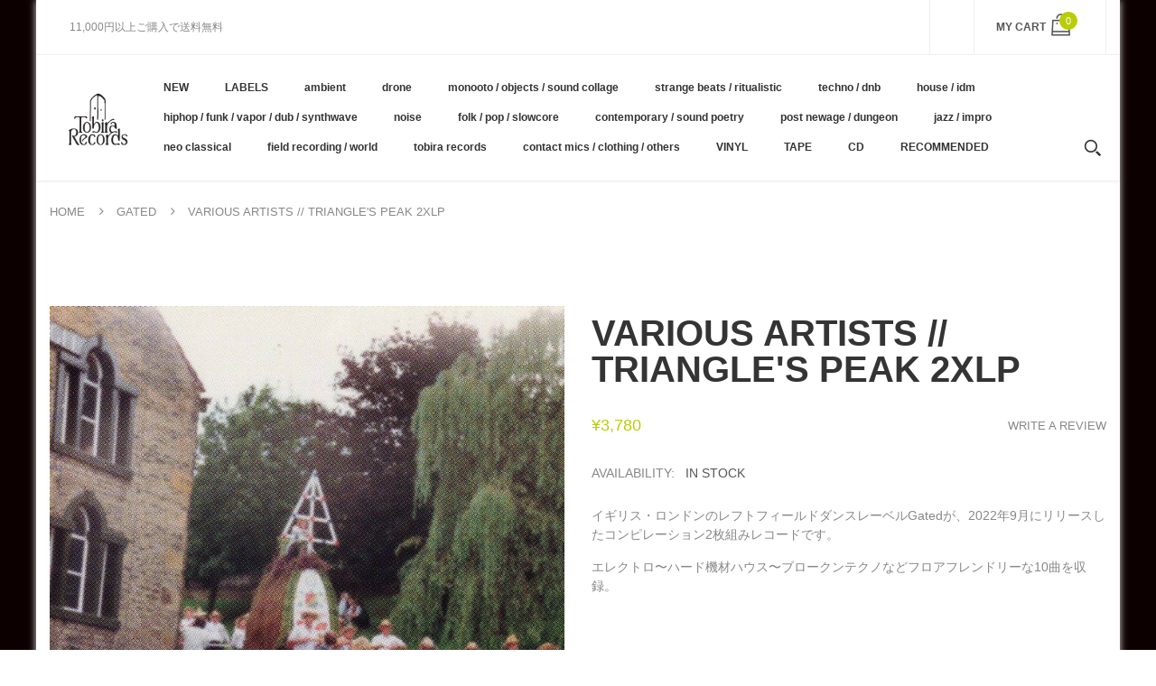

--- FILE ---
content_type: text/html; charset=utf-8
request_url: https://tobirarecords.com/en/collections/gated/products/various-artists-triangles-peak-2xlp
body_size: 31355
content:
<!doctype html>
<!--[if IE 8]><html lang="en" class="ie8 js"> <![endif]-->
<!--[if (gt IE 9)|!(IE)]><!--><html lang="en" class="js"> <!--<![endif]-->

  <head>
    
    <link rel="shortcut icon" href="//tobirarecords.com/cdn/shop/t/5/assets/favicon.png?v=123980934030003511201601523602" type="image/png" />
    
    <meta charset="UTF-8">
    <meta http-equiv="Content-Type" content="text/html; charset=utf-8">
    <meta name="viewport" content="width=device-width, initial-scale=1, minimum-scale=1, maximum-scale=1" />
    <link rel="canonical" href="https://tobirarecords.com/en/products/various-artists-triangles-peak-2xlp" />

    <!-- Title and description ================================================== -->
    <title>
      Various Artists // Triangle&#39;s Peak 2xLP &ndash; Tobira Records
    </title>

    
    <meta name="description" content="イギリス・ロンドンのレフトフィールドダンスレーベルGatedが、2022年9月にリリースしたコンピレーション2枚組みレコードです。 エレクトロ〜ハード機材ハウス〜ブロークンテクノなどフロアフレンドリーな10曲を収録。 レーベルその他作品はこちら /// Click here to see more Gated releases available at Tobira.  ---------------------------- Edition of 100. 2xLP pressed on green and white marbled 12&quot; vinyl. Gated: &quot;Gated&#39;s second compilation ta">
    

    


  <meta property="og:type" content="product" />
  <meta property="og:title" content="Various Artists // Triangle&#39;s Peak 2xLP" />
  
  <meta property="og:image" content="http://tobirarecords.com/cdn/shop/products/pe1_060dc496-57e1-4ac7-8e8f-c083c778af93_grande.jpg?v=1666157285" />
  <meta property="og:image:secure_url" content="https://tobirarecords.com/cdn/shop/products/pe1_060dc496-57e1-4ac7-8e8f-c083c778af93_grande.jpg?v=1666157285" />
  
  <meta property="og:price:amount" content="3,780" />
  <meta property="og:price:currency" content="JPY" />



<meta property="og:description" content="イギリス・ロンドンのレフトフィールドダンスレーベルGatedが、2022年9月にリリースしたコンピレーション2枚組みレコードです。 エレクトロ〜ハード機材ハウス〜ブロークンテクノなどフロアフレンドリーな10曲を収録。 レーベルその他作品はこちら /// Click here to see more Gated releases available at Tobira.  ---------------------------- Edition of 100. 2xLP pressed on green and white marbled 12&quot; vinyl. Gated: &quot;Gated&#39;s second compilation ta" />

<meta property="og:url" content="https://tobirarecords.com/en/products/various-artists-triangles-peak-2xlp" />
<meta property="og:site_name" content="Tobira Records" />
    

<link href="//tobirarecords.com/cdn/shop/t/5/assets/bootstrap.3x.css?v=9100710427519820321601443572" rel="stylesheet" type="text/css" media="all" />
<link href="//tobirarecords.com/cdn/shop/t/5/assets/jquery.owl.carousel.css?v=77657715448469033441601443646" rel="stylesheet" type="text/css" media="all" />
<link href="//tobirarecords.com/cdn/shop/t/5/assets/fontello-icon.css?v=49682899063844823741728449667" rel="stylesheet" type="text/css" media="all" />

<link href="//tobirarecords.com/cdn/shop/t/5/assets/jquery.plugin.css?v=26814120860690091781728449667" rel="stylesheet" type="text/css" media="all" />

<link href="//tobirarecords.com/cdn/shop/t/5/assets/bc.toggle.scss.css?v=95201188869412440251768011567" rel="stylesheet" type="text/css" media="all" />
<link href="//tobirarecords.com/cdn/shop/t/5/assets/bc.global.scss.css?v=48509680533442989251768011567" rel="stylesheet" type="text/css" media="all" />
<link href="//tobirarecords.com/cdn/shop/t/5/assets/bc.style.scss.css?v=15414682737888636591768011567" rel="stylesheet" type="text/css" media="all" />
<link href="//tobirarecords.com/cdn/shop/t/5/assets/bc.responsive.scss.css?v=130913295464372000701768011567" rel="stylesheet" type="text/css" media="all" />

    <link href="//fonts.googleapis.com/css?family=Arial:300italic,400italic,600italic,700italic,800italic,400,300,600,700,800" rel='stylesheet' type='text/css'>
<link href="//fonts.googleapis.com/css?family=Arial:300italic,400italic,600italic,700italic,800italic,400,300,600,700,800" rel='stylesheet' type='text/css'>
<link href="//fonts.googleapis.com/css?family=Arial:400,100,500,300,300italic,600,700,400italic,600italic,700italic" rel='stylesheet' type='text/css'>
<link href="//fonts.googleapis.com/css?family=Arial:300italic,400italic,600italic,700italic,800italic,400,300,600,700,800" rel='stylesheet' type='text/css'>
<link rel="stylesheet" href="//maxcdn.bootstrapcdn.com/font-awesome/4.7.0/css/font-awesome.min.css">
    

<script src="//tobirarecords.com/cdn/shop/t/5/assets/jquery-1.9.1.min.js?v=95800296054546268251601443596" ></script>

<script src="//tobirarecords.com/cdn/shop/t/5/assets/bootstrap.3x.min.js?v=133551432925901452781601443572" defer></script>

<script src="//tobirarecords.com/cdn/shop/t/5/assets/jquery.easing.1.3.js?v=183302368868080250061601443599" defer></script>

<script src="//tobirarecords.com/cdn/shop/t/5/assets/modernizr.js?v=48376380639843794271601443610"  async></script>

<script src="//tobirarecords.com/cdn/shop/t/5/assets/jquery.swiper.js?v=17649769062348938681601443606"></script>

<script src="//tobirarecords.com/cdn/shop/t/5/assets/cookies.js?v=152021851494072641811601443580"></script>
<script src="//tobirarecords.com/cdn/shop/t/5/assets/jquery.fancybox.min.js?v=145951643271796414991601443601"></script>
<script src="//tobirarecords.com/cdn/shop/t/5/assets/jquery.jgrowl.min.js?v=87227353252943713011601443603" defer></script>
<script src="//tobirarecords.com/cdn/shop/t/5/assets/jquery.elevatezoom.min.js?v=123601637255686690921601443600" defer></script>
<script src="//tobirarecords.com/cdn/shop/t/5/assets/jquery.owl.carousel.min.js?v=33650824321397007901601443603" defer></script>
<script src="//tobirarecords.com/cdn/shop/t/5/assets/jquery.scrollTo-min.js?v=126306357672223198871601443605" defer></script>
<script src="//tobirarecords.com/cdn/shop/t/5/assets/jquery.plugin.js?v=10681318543028800801601443604" defer></script>
<script src="//tobirarecords.com/cdn/shop/t/5/assets/jquery.countdown.js?v=12090125995840752651601443598" defer></script>

<script src="//tobirarecords.com/cdn/shop/t/5/assets/cart.js?v=169366680354182025121601443574" defer></script>
<script src="//tobirarecords.com/cdn/shop/t/5/assets/rivets-cart.min.js?v=49544620901609536631601443624" defer></script>

<script src="//tobirarecords.com/cdn/shop/t/5/assets/bc.ajax-search.js?v=87119048951310792981601443646" defer></script>



<script src="//tobirarecords.com/cdn/shop/t/5/assets/option_selection.js?v=15895070327792254761601443612" defer></script>



<script src="//tobirarecords.com/cdn/shop/t/5/assets/bc.global.js?v=174545979517470923221752742088" defer></script>
<script src="//tobirarecords.com/cdn/shop/t/5/assets/bc.slider.js?v=66949967630187611641601443646" defer></script>
<script src="//tobirarecords.com/cdn/shop/t/5/assets/bc.script.js?v=79905300226392401921603224334"></script>



    <script>window.performance && window.performance.mark && window.performance.mark('shopify.content_for_header.start');</script><meta name="google-site-verification" content="1KvOz30IAVObAatxhpm-MccVsePqvae03JNaQapx60Y">
<meta id="shopify-digital-wallet" name="shopify-digital-wallet" content="/30516379780/digital_wallets/dialog">
<meta name="shopify-checkout-api-token" content="8b7cd5754b3a0a98ceea5c202af8d01e">
<meta id="in-context-paypal-metadata" data-shop-id="30516379780" data-venmo-supported="false" data-environment="production" data-locale="en_US" data-paypal-v4="true" data-currency="JPY">
<link rel="alternate" hreflang="x-default" href="https://tobirarecords.com/products/various-artists-triangles-peak-2xlp">
<link rel="alternate" hreflang="ja" href="https://tobirarecords.com/products/various-artists-triangles-peak-2xlp">
<link rel="alternate" hreflang="en" href="https://tobirarecords.com/en/products/various-artists-triangles-peak-2xlp">
<link rel="alternate" hreflang="ko" href="https://tobirarecords.com/ko/products/various-artists-triangles-peak-2xlp">
<link rel="alternate" hreflang="zh-Hans" href="https://tobirarecords.com/zh-hans/products/various-artists-triangles-peak-2xlp">
<link rel="alternate" hreflang="zh-Hant" href="https://tobirarecords.com/zh-hant/products/various-artists-triangles-peak-2xlp">
<link rel="alternate" hreflang="de" href="https://tobirarecords.com/de/products/various-artists-triangles-peak-2xlp">
<link rel="alternate" hreflang="es" href="https://tobirarecords.com/es/products/various-artists-triangles-peak-2xlp">
<link rel="alternate" hreflang="sv" href="https://tobirarecords.com/sv/products/various-artists-triangles-peak-2xlp">
<link rel="alternate" hreflang="it" href="https://tobirarecords.com/it/products/various-artists-triangles-peak-2xlp">
<link rel="alternate" hreflang="nl" href="https://tobirarecords.com/nl/products/various-artists-triangles-peak-2xlp">
<link rel="alternate" hreflang="id" href="https://tobirarecords.com/id/products/various-artists-triangles-peak-2xlp">
<link rel="alternate" hreflang="no" href="https://tobirarecords.com/no/products/various-artists-triangles-peak-2xlp">
<link rel="alternate" hreflang="el" href="https://tobirarecords.com/el/products/various-artists-triangles-peak-2xlp">
<link rel="alternate" hreflang="da" href="https://tobirarecords.com/da/products/various-artists-triangles-peak-2xlp">
<link rel="alternate" hreflang="fr" href="https://tobirarecords.com/fr/products/various-artists-triangles-peak-2xlp">
<link rel="alternate" hreflang="th" href="https://tobirarecords.com/th/products/various-artists-triangles-peak-2xlp">
<link rel="alternate" hreflang="vi" href="https://tobirarecords.com/vi/products/various-artists-triangles-peak-2xlp">
<link rel="alternate" hreflang="fi" href="https://tobirarecords.com/fi/products/various-artists-triangles-peak-2xlp">
<link rel="alternate" hreflang="he" href="https://tobirarecords.com/he/products/various-artists-triangles-peak-2xlp">
<link rel="alternate" hreflang="zh-Hans-AC" href="https://tobirarecords.com/zh-hans/products/various-artists-triangles-peak-2xlp">
<link rel="alternate" hreflang="zh-Hant-AC" href="https://tobirarecords.com/zh-hant/products/various-artists-triangles-peak-2xlp">
<link rel="alternate" hreflang="zh-Hans-AD" href="https://tobirarecords.com/zh-hans/products/various-artists-triangles-peak-2xlp">
<link rel="alternate" hreflang="zh-Hant-AD" href="https://tobirarecords.com/zh-hant/products/various-artists-triangles-peak-2xlp">
<link rel="alternate" hreflang="zh-Hans-AE" href="https://tobirarecords.com/zh-hans/products/various-artists-triangles-peak-2xlp">
<link rel="alternate" hreflang="zh-Hant-AE" href="https://tobirarecords.com/zh-hant/products/various-artists-triangles-peak-2xlp">
<link rel="alternate" hreflang="zh-Hans-AF" href="https://tobirarecords.com/zh-hans/products/various-artists-triangles-peak-2xlp">
<link rel="alternate" hreflang="zh-Hant-AF" href="https://tobirarecords.com/zh-hant/products/various-artists-triangles-peak-2xlp">
<link rel="alternate" hreflang="zh-Hans-AG" href="https://tobirarecords.com/zh-hans/products/various-artists-triangles-peak-2xlp">
<link rel="alternate" hreflang="zh-Hant-AG" href="https://tobirarecords.com/zh-hant/products/various-artists-triangles-peak-2xlp">
<link rel="alternate" hreflang="zh-Hans-AI" href="https://tobirarecords.com/zh-hans/products/various-artists-triangles-peak-2xlp">
<link rel="alternate" hreflang="zh-Hant-AI" href="https://tobirarecords.com/zh-hant/products/various-artists-triangles-peak-2xlp">
<link rel="alternate" hreflang="zh-Hans-AL" href="https://tobirarecords.com/zh-hans/products/various-artists-triangles-peak-2xlp">
<link rel="alternate" hreflang="zh-Hant-AL" href="https://tobirarecords.com/zh-hant/products/various-artists-triangles-peak-2xlp">
<link rel="alternate" hreflang="zh-Hans-AM" href="https://tobirarecords.com/zh-hans/products/various-artists-triangles-peak-2xlp">
<link rel="alternate" hreflang="zh-Hant-AM" href="https://tobirarecords.com/zh-hant/products/various-artists-triangles-peak-2xlp">
<link rel="alternate" hreflang="zh-Hans-AO" href="https://tobirarecords.com/zh-hans/products/various-artists-triangles-peak-2xlp">
<link rel="alternate" hreflang="zh-Hant-AO" href="https://tobirarecords.com/zh-hant/products/various-artists-triangles-peak-2xlp">
<link rel="alternate" hreflang="zh-Hans-AR" href="https://tobirarecords.com/zh-hans/products/various-artists-triangles-peak-2xlp">
<link rel="alternate" hreflang="zh-Hant-AR" href="https://tobirarecords.com/zh-hant/products/various-artists-triangles-peak-2xlp">
<link rel="alternate" hreflang="zh-Hans-AT" href="https://tobirarecords.com/zh-hans/products/various-artists-triangles-peak-2xlp">
<link rel="alternate" hreflang="zh-Hant-AT" href="https://tobirarecords.com/zh-hant/products/various-artists-triangles-peak-2xlp">
<link rel="alternate" hreflang="zh-Hans-AU" href="https://tobirarecords.com/zh-hans/products/various-artists-triangles-peak-2xlp">
<link rel="alternate" hreflang="zh-Hant-AU" href="https://tobirarecords.com/zh-hant/products/various-artists-triangles-peak-2xlp">
<link rel="alternate" hreflang="zh-Hans-AW" href="https://tobirarecords.com/zh-hans/products/various-artists-triangles-peak-2xlp">
<link rel="alternate" hreflang="zh-Hant-AW" href="https://tobirarecords.com/zh-hant/products/various-artists-triangles-peak-2xlp">
<link rel="alternate" hreflang="zh-Hans-AX" href="https://tobirarecords.com/zh-hans/products/various-artists-triangles-peak-2xlp">
<link rel="alternate" hreflang="zh-Hant-AX" href="https://tobirarecords.com/zh-hant/products/various-artists-triangles-peak-2xlp">
<link rel="alternate" hreflang="zh-Hans-AZ" href="https://tobirarecords.com/zh-hans/products/various-artists-triangles-peak-2xlp">
<link rel="alternate" hreflang="zh-Hant-AZ" href="https://tobirarecords.com/zh-hant/products/various-artists-triangles-peak-2xlp">
<link rel="alternate" hreflang="zh-Hans-BA" href="https://tobirarecords.com/zh-hans/products/various-artists-triangles-peak-2xlp">
<link rel="alternate" hreflang="zh-Hant-BA" href="https://tobirarecords.com/zh-hant/products/various-artists-triangles-peak-2xlp">
<link rel="alternate" hreflang="zh-Hans-BB" href="https://tobirarecords.com/zh-hans/products/various-artists-triangles-peak-2xlp">
<link rel="alternate" hreflang="zh-Hant-BB" href="https://tobirarecords.com/zh-hant/products/various-artists-triangles-peak-2xlp">
<link rel="alternate" hreflang="zh-Hans-BD" href="https://tobirarecords.com/zh-hans/products/various-artists-triangles-peak-2xlp">
<link rel="alternate" hreflang="zh-Hant-BD" href="https://tobirarecords.com/zh-hant/products/various-artists-triangles-peak-2xlp">
<link rel="alternate" hreflang="zh-Hans-BE" href="https://tobirarecords.com/zh-hans/products/various-artists-triangles-peak-2xlp">
<link rel="alternate" hreflang="zh-Hant-BE" href="https://tobirarecords.com/zh-hant/products/various-artists-triangles-peak-2xlp">
<link rel="alternate" hreflang="zh-Hans-BF" href="https://tobirarecords.com/zh-hans/products/various-artists-triangles-peak-2xlp">
<link rel="alternate" hreflang="zh-Hant-BF" href="https://tobirarecords.com/zh-hant/products/various-artists-triangles-peak-2xlp">
<link rel="alternate" hreflang="zh-Hans-BG" href="https://tobirarecords.com/zh-hans/products/various-artists-triangles-peak-2xlp">
<link rel="alternate" hreflang="zh-Hant-BG" href="https://tobirarecords.com/zh-hant/products/various-artists-triangles-peak-2xlp">
<link rel="alternate" hreflang="zh-Hans-BH" href="https://tobirarecords.com/zh-hans/products/various-artists-triangles-peak-2xlp">
<link rel="alternate" hreflang="zh-Hant-BH" href="https://tobirarecords.com/zh-hant/products/various-artists-triangles-peak-2xlp">
<link rel="alternate" hreflang="zh-Hans-BI" href="https://tobirarecords.com/zh-hans/products/various-artists-triangles-peak-2xlp">
<link rel="alternate" hreflang="zh-Hant-BI" href="https://tobirarecords.com/zh-hant/products/various-artists-triangles-peak-2xlp">
<link rel="alternate" hreflang="zh-Hans-BJ" href="https://tobirarecords.com/zh-hans/products/various-artists-triangles-peak-2xlp">
<link rel="alternate" hreflang="zh-Hant-BJ" href="https://tobirarecords.com/zh-hant/products/various-artists-triangles-peak-2xlp">
<link rel="alternate" hreflang="zh-Hans-BL" href="https://tobirarecords.com/zh-hans/products/various-artists-triangles-peak-2xlp">
<link rel="alternate" hreflang="zh-Hant-BL" href="https://tobirarecords.com/zh-hant/products/various-artists-triangles-peak-2xlp">
<link rel="alternate" hreflang="zh-Hans-BM" href="https://tobirarecords.com/zh-hans/products/various-artists-triangles-peak-2xlp">
<link rel="alternate" hreflang="zh-Hant-BM" href="https://tobirarecords.com/zh-hant/products/various-artists-triangles-peak-2xlp">
<link rel="alternate" hreflang="zh-Hans-BN" href="https://tobirarecords.com/zh-hans/products/various-artists-triangles-peak-2xlp">
<link rel="alternate" hreflang="zh-Hant-BN" href="https://tobirarecords.com/zh-hant/products/various-artists-triangles-peak-2xlp">
<link rel="alternate" hreflang="zh-Hans-BO" href="https://tobirarecords.com/zh-hans/products/various-artists-triangles-peak-2xlp">
<link rel="alternate" hreflang="zh-Hant-BO" href="https://tobirarecords.com/zh-hant/products/various-artists-triangles-peak-2xlp">
<link rel="alternate" hreflang="zh-Hans-BQ" href="https://tobirarecords.com/zh-hans/products/various-artists-triangles-peak-2xlp">
<link rel="alternate" hreflang="zh-Hant-BQ" href="https://tobirarecords.com/zh-hant/products/various-artists-triangles-peak-2xlp">
<link rel="alternate" hreflang="zh-Hans-BR" href="https://tobirarecords.com/zh-hans/products/various-artists-triangles-peak-2xlp">
<link rel="alternate" hreflang="zh-Hant-BR" href="https://tobirarecords.com/zh-hant/products/various-artists-triangles-peak-2xlp">
<link rel="alternate" hreflang="zh-Hans-BS" href="https://tobirarecords.com/zh-hans/products/various-artists-triangles-peak-2xlp">
<link rel="alternate" hreflang="zh-Hant-BS" href="https://tobirarecords.com/zh-hant/products/various-artists-triangles-peak-2xlp">
<link rel="alternate" hreflang="zh-Hans-BT" href="https://tobirarecords.com/zh-hans/products/various-artists-triangles-peak-2xlp">
<link rel="alternate" hreflang="zh-Hant-BT" href="https://tobirarecords.com/zh-hant/products/various-artists-triangles-peak-2xlp">
<link rel="alternate" hreflang="zh-Hans-BW" href="https://tobirarecords.com/zh-hans/products/various-artists-triangles-peak-2xlp">
<link rel="alternate" hreflang="zh-Hant-BW" href="https://tobirarecords.com/zh-hant/products/various-artists-triangles-peak-2xlp">
<link rel="alternate" hreflang="zh-Hans-BY" href="https://tobirarecords.com/zh-hans/products/various-artists-triangles-peak-2xlp">
<link rel="alternate" hreflang="zh-Hant-BY" href="https://tobirarecords.com/zh-hant/products/various-artists-triangles-peak-2xlp">
<link rel="alternate" hreflang="zh-Hans-BZ" href="https://tobirarecords.com/zh-hans/products/various-artists-triangles-peak-2xlp">
<link rel="alternate" hreflang="zh-Hant-BZ" href="https://tobirarecords.com/zh-hant/products/various-artists-triangles-peak-2xlp">
<link rel="alternate" hreflang="zh-Hans-CA" href="https://tobirarecords.com/zh-hans/products/various-artists-triangles-peak-2xlp">
<link rel="alternate" hreflang="zh-Hant-CA" href="https://tobirarecords.com/zh-hant/products/various-artists-triangles-peak-2xlp">
<link rel="alternate" hreflang="zh-Hans-CC" href="https://tobirarecords.com/zh-hans/products/various-artists-triangles-peak-2xlp">
<link rel="alternate" hreflang="zh-Hant-CC" href="https://tobirarecords.com/zh-hant/products/various-artists-triangles-peak-2xlp">
<link rel="alternate" hreflang="zh-Hans-CD" href="https://tobirarecords.com/zh-hans/products/various-artists-triangles-peak-2xlp">
<link rel="alternate" hreflang="zh-Hant-CD" href="https://tobirarecords.com/zh-hant/products/various-artists-triangles-peak-2xlp">
<link rel="alternate" hreflang="zh-Hans-CF" href="https://tobirarecords.com/zh-hans/products/various-artists-triangles-peak-2xlp">
<link rel="alternate" hreflang="zh-Hant-CF" href="https://tobirarecords.com/zh-hant/products/various-artists-triangles-peak-2xlp">
<link rel="alternate" hreflang="zh-Hans-CG" href="https://tobirarecords.com/zh-hans/products/various-artists-triangles-peak-2xlp">
<link rel="alternate" hreflang="zh-Hant-CG" href="https://tobirarecords.com/zh-hant/products/various-artists-triangles-peak-2xlp">
<link rel="alternate" hreflang="zh-Hans-CH" href="https://tobirarecords.com/zh-hans/products/various-artists-triangles-peak-2xlp">
<link rel="alternate" hreflang="zh-Hant-CH" href="https://tobirarecords.com/zh-hant/products/various-artists-triangles-peak-2xlp">
<link rel="alternate" hreflang="zh-Hans-CI" href="https://tobirarecords.com/zh-hans/products/various-artists-triangles-peak-2xlp">
<link rel="alternate" hreflang="zh-Hant-CI" href="https://tobirarecords.com/zh-hant/products/various-artists-triangles-peak-2xlp">
<link rel="alternate" hreflang="zh-Hans-CK" href="https://tobirarecords.com/zh-hans/products/various-artists-triangles-peak-2xlp">
<link rel="alternate" hreflang="zh-Hant-CK" href="https://tobirarecords.com/zh-hant/products/various-artists-triangles-peak-2xlp">
<link rel="alternate" hreflang="zh-Hans-CL" href="https://tobirarecords.com/zh-hans/products/various-artists-triangles-peak-2xlp">
<link rel="alternate" hreflang="zh-Hant-CL" href="https://tobirarecords.com/zh-hant/products/various-artists-triangles-peak-2xlp">
<link rel="alternate" hreflang="zh-Hans-CM" href="https://tobirarecords.com/zh-hans/products/various-artists-triangles-peak-2xlp">
<link rel="alternate" hreflang="zh-Hant-CM" href="https://tobirarecords.com/zh-hant/products/various-artists-triangles-peak-2xlp">
<link rel="alternate" hreflang="zh-Hans-CN" href="https://tobirarecords.com/zh-hans/products/various-artists-triangles-peak-2xlp">
<link rel="alternate" hreflang="zh-Hant-CN" href="https://tobirarecords.com/zh-hant/products/various-artists-triangles-peak-2xlp">
<link rel="alternate" hreflang="zh-Hans-CO" href="https://tobirarecords.com/zh-hans/products/various-artists-triangles-peak-2xlp">
<link rel="alternate" hreflang="zh-Hant-CO" href="https://tobirarecords.com/zh-hant/products/various-artists-triangles-peak-2xlp">
<link rel="alternate" hreflang="zh-Hans-CR" href="https://tobirarecords.com/zh-hans/products/various-artists-triangles-peak-2xlp">
<link rel="alternate" hreflang="zh-Hant-CR" href="https://tobirarecords.com/zh-hant/products/various-artists-triangles-peak-2xlp">
<link rel="alternate" hreflang="zh-Hans-CV" href="https://tobirarecords.com/zh-hans/products/various-artists-triangles-peak-2xlp">
<link rel="alternate" hreflang="zh-Hant-CV" href="https://tobirarecords.com/zh-hant/products/various-artists-triangles-peak-2xlp">
<link rel="alternate" hreflang="zh-Hans-CW" href="https://tobirarecords.com/zh-hans/products/various-artists-triangles-peak-2xlp">
<link rel="alternate" hreflang="zh-Hant-CW" href="https://tobirarecords.com/zh-hant/products/various-artists-triangles-peak-2xlp">
<link rel="alternate" hreflang="zh-Hans-CX" href="https://tobirarecords.com/zh-hans/products/various-artists-triangles-peak-2xlp">
<link rel="alternate" hreflang="zh-Hant-CX" href="https://tobirarecords.com/zh-hant/products/various-artists-triangles-peak-2xlp">
<link rel="alternate" hreflang="zh-Hans-CY" href="https://tobirarecords.com/zh-hans/products/various-artists-triangles-peak-2xlp">
<link rel="alternate" hreflang="zh-Hant-CY" href="https://tobirarecords.com/zh-hant/products/various-artists-triangles-peak-2xlp">
<link rel="alternate" hreflang="zh-Hans-CZ" href="https://tobirarecords.com/zh-hans/products/various-artists-triangles-peak-2xlp">
<link rel="alternate" hreflang="zh-Hant-CZ" href="https://tobirarecords.com/zh-hant/products/various-artists-triangles-peak-2xlp">
<link rel="alternate" hreflang="zh-Hans-DE" href="https://tobirarecords.com/zh-hans/products/various-artists-triangles-peak-2xlp">
<link rel="alternate" hreflang="zh-Hant-DE" href="https://tobirarecords.com/zh-hant/products/various-artists-triangles-peak-2xlp">
<link rel="alternate" hreflang="zh-Hans-DJ" href="https://tobirarecords.com/zh-hans/products/various-artists-triangles-peak-2xlp">
<link rel="alternate" hreflang="zh-Hant-DJ" href="https://tobirarecords.com/zh-hant/products/various-artists-triangles-peak-2xlp">
<link rel="alternate" hreflang="zh-Hans-DK" href="https://tobirarecords.com/zh-hans/products/various-artists-triangles-peak-2xlp">
<link rel="alternate" hreflang="zh-Hant-DK" href="https://tobirarecords.com/zh-hant/products/various-artists-triangles-peak-2xlp">
<link rel="alternate" hreflang="zh-Hans-DM" href="https://tobirarecords.com/zh-hans/products/various-artists-triangles-peak-2xlp">
<link rel="alternate" hreflang="zh-Hant-DM" href="https://tobirarecords.com/zh-hant/products/various-artists-triangles-peak-2xlp">
<link rel="alternate" hreflang="zh-Hans-DO" href="https://tobirarecords.com/zh-hans/products/various-artists-triangles-peak-2xlp">
<link rel="alternate" hreflang="zh-Hant-DO" href="https://tobirarecords.com/zh-hant/products/various-artists-triangles-peak-2xlp">
<link rel="alternate" hreflang="zh-Hans-DZ" href="https://tobirarecords.com/zh-hans/products/various-artists-triangles-peak-2xlp">
<link rel="alternate" hreflang="zh-Hant-DZ" href="https://tobirarecords.com/zh-hant/products/various-artists-triangles-peak-2xlp">
<link rel="alternate" hreflang="zh-Hans-EC" href="https://tobirarecords.com/zh-hans/products/various-artists-triangles-peak-2xlp">
<link rel="alternate" hreflang="zh-Hant-EC" href="https://tobirarecords.com/zh-hant/products/various-artists-triangles-peak-2xlp">
<link rel="alternate" hreflang="zh-Hans-EE" href="https://tobirarecords.com/zh-hans/products/various-artists-triangles-peak-2xlp">
<link rel="alternate" hreflang="zh-Hant-EE" href="https://tobirarecords.com/zh-hant/products/various-artists-triangles-peak-2xlp">
<link rel="alternate" hreflang="zh-Hans-EG" href="https://tobirarecords.com/zh-hans/products/various-artists-triangles-peak-2xlp">
<link rel="alternate" hreflang="zh-Hant-EG" href="https://tobirarecords.com/zh-hant/products/various-artists-triangles-peak-2xlp">
<link rel="alternate" hreflang="zh-Hans-EH" href="https://tobirarecords.com/zh-hans/products/various-artists-triangles-peak-2xlp">
<link rel="alternate" hreflang="zh-Hant-EH" href="https://tobirarecords.com/zh-hant/products/various-artists-triangles-peak-2xlp">
<link rel="alternate" hreflang="zh-Hans-ER" href="https://tobirarecords.com/zh-hans/products/various-artists-triangles-peak-2xlp">
<link rel="alternate" hreflang="zh-Hant-ER" href="https://tobirarecords.com/zh-hant/products/various-artists-triangles-peak-2xlp">
<link rel="alternate" hreflang="zh-Hans-ES" href="https://tobirarecords.com/zh-hans/products/various-artists-triangles-peak-2xlp">
<link rel="alternate" hreflang="zh-Hant-ES" href="https://tobirarecords.com/zh-hant/products/various-artists-triangles-peak-2xlp">
<link rel="alternate" hreflang="zh-Hans-ET" href="https://tobirarecords.com/zh-hans/products/various-artists-triangles-peak-2xlp">
<link rel="alternate" hreflang="zh-Hant-ET" href="https://tobirarecords.com/zh-hant/products/various-artists-triangles-peak-2xlp">
<link rel="alternate" hreflang="zh-Hans-FI" href="https://tobirarecords.com/zh-hans/products/various-artists-triangles-peak-2xlp">
<link rel="alternate" hreflang="zh-Hant-FI" href="https://tobirarecords.com/zh-hant/products/various-artists-triangles-peak-2xlp">
<link rel="alternate" hreflang="zh-Hans-FJ" href="https://tobirarecords.com/zh-hans/products/various-artists-triangles-peak-2xlp">
<link rel="alternate" hreflang="zh-Hant-FJ" href="https://tobirarecords.com/zh-hant/products/various-artists-triangles-peak-2xlp">
<link rel="alternate" hreflang="zh-Hans-FK" href="https://tobirarecords.com/zh-hans/products/various-artists-triangles-peak-2xlp">
<link rel="alternate" hreflang="zh-Hant-FK" href="https://tobirarecords.com/zh-hant/products/various-artists-triangles-peak-2xlp">
<link rel="alternate" hreflang="zh-Hans-FO" href="https://tobirarecords.com/zh-hans/products/various-artists-triangles-peak-2xlp">
<link rel="alternate" hreflang="zh-Hant-FO" href="https://tobirarecords.com/zh-hant/products/various-artists-triangles-peak-2xlp">
<link rel="alternate" hreflang="zh-Hans-FR" href="https://tobirarecords.com/zh-hans/products/various-artists-triangles-peak-2xlp">
<link rel="alternate" hreflang="zh-Hant-FR" href="https://tobirarecords.com/zh-hant/products/various-artists-triangles-peak-2xlp">
<link rel="alternate" hreflang="zh-Hans-GA" href="https://tobirarecords.com/zh-hans/products/various-artists-triangles-peak-2xlp">
<link rel="alternate" hreflang="zh-Hant-GA" href="https://tobirarecords.com/zh-hant/products/various-artists-triangles-peak-2xlp">
<link rel="alternate" hreflang="zh-Hans-GB" href="https://tobirarecords.com/zh-hans/products/various-artists-triangles-peak-2xlp">
<link rel="alternate" hreflang="zh-Hant-GB" href="https://tobirarecords.com/zh-hant/products/various-artists-triangles-peak-2xlp">
<link rel="alternate" hreflang="zh-Hans-GD" href="https://tobirarecords.com/zh-hans/products/various-artists-triangles-peak-2xlp">
<link rel="alternate" hreflang="zh-Hant-GD" href="https://tobirarecords.com/zh-hant/products/various-artists-triangles-peak-2xlp">
<link rel="alternate" hreflang="zh-Hans-GE" href="https://tobirarecords.com/zh-hans/products/various-artists-triangles-peak-2xlp">
<link rel="alternate" hreflang="zh-Hant-GE" href="https://tobirarecords.com/zh-hant/products/various-artists-triangles-peak-2xlp">
<link rel="alternate" hreflang="zh-Hans-GF" href="https://tobirarecords.com/zh-hans/products/various-artists-triangles-peak-2xlp">
<link rel="alternate" hreflang="zh-Hant-GF" href="https://tobirarecords.com/zh-hant/products/various-artists-triangles-peak-2xlp">
<link rel="alternate" hreflang="zh-Hans-GG" href="https://tobirarecords.com/zh-hans/products/various-artists-triangles-peak-2xlp">
<link rel="alternate" hreflang="zh-Hant-GG" href="https://tobirarecords.com/zh-hant/products/various-artists-triangles-peak-2xlp">
<link rel="alternate" hreflang="zh-Hans-GH" href="https://tobirarecords.com/zh-hans/products/various-artists-triangles-peak-2xlp">
<link rel="alternate" hreflang="zh-Hant-GH" href="https://tobirarecords.com/zh-hant/products/various-artists-triangles-peak-2xlp">
<link rel="alternate" hreflang="zh-Hans-GI" href="https://tobirarecords.com/zh-hans/products/various-artists-triangles-peak-2xlp">
<link rel="alternate" hreflang="zh-Hant-GI" href="https://tobirarecords.com/zh-hant/products/various-artists-triangles-peak-2xlp">
<link rel="alternate" hreflang="zh-Hans-GL" href="https://tobirarecords.com/zh-hans/products/various-artists-triangles-peak-2xlp">
<link rel="alternate" hreflang="zh-Hant-GL" href="https://tobirarecords.com/zh-hant/products/various-artists-triangles-peak-2xlp">
<link rel="alternate" hreflang="zh-Hans-GM" href="https://tobirarecords.com/zh-hans/products/various-artists-triangles-peak-2xlp">
<link rel="alternate" hreflang="zh-Hant-GM" href="https://tobirarecords.com/zh-hant/products/various-artists-triangles-peak-2xlp">
<link rel="alternate" hreflang="zh-Hans-GN" href="https://tobirarecords.com/zh-hans/products/various-artists-triangles-peak-2xlp">
<link rel="alternate" hreflang="zh-Hant-GN" href="https://tobirarecords.com/zh-hant/products/various-artists-triangles-peak-2xlp">
<link rel="alternate" hreflang="zh-Hans-GP" href="https://tobirarecords.com/zh-hans/products/various-artists-triangles-peak-2xlp">
<link rel="alternate" hreflang="zh-Hant-GP" href="https://tobirarecords.com/zh-hant/products/various-artists-triangles-peak-2xlp">
<link rel="alternate" hreflang="zh-Hans-GQ" href="https://tobirarecords.com/zh-hans/products/various-artists-triangles-peak-2xlp">
<link rel="alternate" hreflang="zh-Hant-GQ" href="https://tobirarecords.com/zh-hant/products/various-artists-triangles-peak-2xlp">
<link rel="alternate" hreflang="zh-Hans-GR" href="https://tobirarecords.com/zh-hans/products/various-artists-triangles-peak-2xlp">
<link rel="alternate" hreflang="zh-Hant-GR" href="https://tobirarecords.com/zh-hant/products/various-artists-triangles-peak-2xlp">
<link rel="alternate" hreflang="zh-Hans-GS" href="https://tobirarecords.com/zh-hans/products/various-artists-triangles-peak-2xlp">
<link rel="alternate" hreflang="zh-Hant-GS" href="https://tobirarecords.com/zh-hant/products/various-artists-triangles-peak-2xlp">
<link rel="alternate" hreflang="zh-Hans-GT" href="https://tobirarecords.com/zh-hans/products/various-artists-triangles-peak-2xlp">
<link rel="alternate" hreflang="zh-Hant-GT" href="https://tobirarecords.com/zh-hant/products/various-artists-triangles-peak-2xlp">
<link rel="alternate" hreflang="zh-Hans-GW" href="https://tobirarecords.com/zh-hans/products/various-artists-triangles-peak-2xlp">
<link rel="alternate" hreflang="zh-Hant-GW" href="https://tobirarecords.com/zh-hant/products/various-artists-triangles-peak-2xlp">
<link rel="alternate" hreflang="zh-Hans-GY" href="https://tobirarecords.com/zh-hans/products/various-artists-triangles-peak-2xlp">
<link rel="alternate" hreflang="zh-Hant-GY" href="https://tobirarecords.com/zh-hant/products/various-artists-triangles-peak-2xlp">
<link rel="alternate" hreflang="zh-Hans-HK" href="https://tobirarecords.com/zh-hans/products/various-artists-triangles-peak-2xlp">
<link rel="alternate" hreflang="zh-Hant-HK" href="https://tobirarecords.com/zh-hant/products/various-artists-triangles-peak-2xlp">
<link rel="alternate" hreflang="zh-Hans-HN" href="https://tobirarecords.com/zh-hans/products/various-artists-triangles-peak-2xlp">
<link rel="alternate" hreflang="zh-Hant-HN" href="https://tobirarecords.com/zh-hant/products/various-artists-triangles-peak-2xlp">
<link rel="alternate" hreflang="zh-Hans-HR" href="https://tobirarecords.com/zh-hans/products/various-artists-triangles-peak-2xlp">
<link rel="alternate" hreflang="zh-Hant-HR" href="https://tobirarecords.com/zh-hant/products/various-artists-triangles-peak-2xlp">
<link rel="alternate" hreflang="zh-Hans-HT" href="https://tobirarecords.com/zh-hans/products/various-artists-triangles-peak-2xlp">
<link rel="alternate" hreflang="zh-Hant-HT" href="https://tobirarecords.com/zh-hant/products/various-artists-triangles-peak-2xlp">
<link rel="alternate" hreflang="zh-Hans-HU" href="https://tobirarecords.com/zh-hans/products/various-artists-triangles-peak-2xlp">
<link rel="alternate" hreflang="zh-Hant-HU" href="https://tobirarecords.com/zh-hant/products/various-artists-triangles-peak-2xlp">
<link rel="alternate" hreflang="zh-Hans-ID" href="https://tobirarecords.com/zh-hans/products/various-artists-triangles-peak-2xlp">
<link rel="alternate" hreflang="zh-Hant-ID" href="https://tobirarecords.com/zh-hant/products/various-artists-triangles-peak-2xlp">
<link rel="alternate" hreflang="zh-Hans-IE" href="https://tobirarecords.com/zh-hans/products/various-artists-triangles-peak-2xlp">
<link rel="alternate" hreflang="zh-Hant-IE" href="https://tobirarecords.com/zh-hant/products/various-artists-triangles-peak-2xlp">
<link rel="alternate" hreflang="zh-Hans-IL" href="https://tobirarecords.com/zh-hans/products/various-artists-triangles-peak-2xlp">
<link rel="alternate" hreflang="zh-Hant-IL" href="https://tobirarecords.com/zh-hant/products/various-artists-triangles-peak-2xlp">
<link rel="alternate" hreflang="zh-Hans-IM" href="https://tobirarecords.com/zh-hans/products/various-artists-triangles-peak-2xlp">
<link rel="alternate" hreflang="zh-Hant-IM" href="https://tobirarecords.com/zh-hant/products/various-artists-triangles-peak-2xlp">
<link rel="alternate" hreflang="zh-Hans-IN" href="https://tobirarecords.com/zh-hans/products/various-artists-triangles-peak-2xlp">
<link rel="alternate" hreflang="zh-Hant-IN" href="https://tobirarecords.com/zh-hant/products/various-artists-triangles-peak-2xlp">
<link rel="alternate" hreflang="zh-Hans-IO" href="https://tobirarecords.com/zh-hans/products/various-artists-triangles-peak-2xlp">
<link rel="alternate" hreflang="zh-Hant-IO" href="https://tobirarecords.com/zh-hant/products/various-artists-triangles-peak-2xlp">
<link rel="alternate" hreflang="zh-Hans-IQ" href="https://tobirarecords.com/zh-hans/products/various-artists-triangles-peak-2xlp">
<link rel="alternate" hreflang="zh-Hant-IQ" href="https://tobirarecords.com/zh-hant/products/various-artists-triangles-peak-2xlp">
<link rel="alternate" hreflang="zh-Hans-IS" href="https://tobirarecords.com/zh-hans/products/various-artists-triangles-peak-2xlp">
<link rel="alternate" hreflang="zh-Hant-IS" href="https://tobirarecords.com/zh-hant/products/various-artists-triangles-peak-2xlp">
<link rel="alternate" hreflang="zh-Hans-IT" href="https://tobirarecords.com/zh-hans/products/various-artists-triangles-peak-2xlp">
<link rel="alternate" hreflang="zh-Hant-IT" href="https://tobirarecords.com/zh-hant/products/various-artists-triangles-peak-2xlp">
<link rel="alternate" hreflang="zh-Hans-JE" href="https://tobirarecords.com/zh-hans/products/various-artists-triangles-peak-2xlp">
<link rel="alternate" hreflang="zh-Hant-JE" href="https://tobirarecords.com/zh-hant/products/various-artists-triangles-peak-2xlp">
<link rel="alternate" hreflang="zh-Hans-JM" href="https://tobirarecords.com/zh-hans/products/various-artists-triangles-peak-2xlp">
<link rel="alternate" hreflang="zh-Hant-JM" href="https://tobirarecords.com/zh-hant/products/various-artists-triangles-peak-2xlp">
<link rel="alternate" hreflang="zh-Hans-JO" href="https://tobirarecords.com/zh-hans/products/various-artists-triangles-peak-2xlp">
<link rel="alternate" hreflang="zh-Hant-JO" href="https://tobirarecords.com/zh-hant/products/various-artists-triangles-peak-2xlp">
<link rel="alternate" hreflang="zh-Hans-JP" href="https://tobirarecords.com/zh-hans/products/various-artists-triangles-peak-2xlp">
<link rel="alternate" hreflang="zh-Hant-JP" href="https://tobirarecords.com/zh-hant/products/various-artists-triangles-peak-2xlp">
<link rel="alternate" hreflang="zh-Hans-KE" href="https://tobirarecords.com/zh-hans/products/various-artists-triangles-peak-2xlp">
<link rel="alternate" hreflang="zh-Hant-KE" href="https://tobirarecords.com/zh-hant/products/various-artists-triangles-peak-2xlp">
<link rel="alternate" hreflang="zh-Hans-KG" href="https://tobirarecords.com/zh-hans/products/various-artists-triangles-peak-2xlp">
<link rel="alternate" hreflang="zh-Hant-KG" href="https://tobirarecords.com/zh-hant/products/various-artists-triangles-peak-2xlp">
<link rel="alternate" hreflang="zh-Hans-KH" href="https://tobirarecords.com/zh-hans/products/various-artists-triangles-peak-2xlp">
<link rel="alternate" hreflang="zh-Hant-KH" href="https://tobirarecords.com/zh-hant/products/various-artists-triangles-peak-2xlp">
<link rel="alternate" hreflang="zh-Hans-KI" href="https://tobirarecords.com/zh-hans/products/various-artists-triangles-peak-2xlp">
<link rel="alternate" hreflang="zh-Hant-KI" href="https://tobirarecords.com/zh-hant/products/various-artists-triangles-peak-2xlp">
<link rel="alternate" hreflang="zh-Hans-KM" href="https://tobirarecords.com/zh-hans/products/various-artists-triangles-peak-2xlp">
<link rel="alternate" hreflang="zh-Hant-KM" href="https://tobirarecords.com/zh-hant/products/various-artists-triangles-peak-2xlp">
<link rel="alternate" hreflang="zh-Hans-KN" href="https://tobirarecords.com/zh-hans/products/various-artists-triangles-peak-2xlp">
<link rel="alternate" hreflang="zh-Hant-KN" href="https://tobirarecords.com/zh-hant/products/various-artists-triangles-peak-2xlp">
<link rel="alternate" hreflang="zh-Hans-KR" href="https://tobirarecords.com/zh-hans/products/various-artists-triangles-peak-2xlp">
<link rel="alternate" hreflang="zh-Hant-KR" href="https://tobirarecords.com/zh-hant/products/various-artists-triangles-peak-2xlp">
<link rel="alternate" hreflang="zh-Hans-KW" href="https://tobirarecords.com/zh-hans/products/various-artists-triangles-peak-2xlp">
<link rel="alternate" hreflang="zh-Hant-KW" href="https://tobirarecords.com/zh-hant/products/various-artists-triangles-peak-2xlp">
<link rel="alternate" hreflang="zh-Hans-KY" href="https://tobirarecords.com/zh-hans/products/various-artists-triangles-peak-2xlp">
<link rel="alternate" hreflang="zh-Hant-KY" href="https://tobirarecords.com/zh-hant/products/various-artists-triangles-peak-2xlp">
<link rel="alternate" hreflang="zh-Hans-KZ" href="https://tobirarecords.com/zh-hans/products/various-artists-triangles-peak-2xlp">
<link rel="alternate" hreflang="zh-Hant-KZ" href="https://tobirarecords.com/zh-hant/products/various-artists-triangles-peak-2xlp">
<link rel="alternate" hreflang="zh-Hans-LA" href="https://tobirarecords.com/zh-hans/products/various-artists-triangles-peak-2xlp">
<link rel="alternate" hreflang="zh-Hant-LA" href="https://tobirarecords.com/zh-hant/products/various-artists-triangles-peak-2xlp">
<link rel="alternate" hreflang="zh-Hans-LB" href="https://tobirarecords.com/zh-hans/products/various-artists-triangles-peak-2xlp">
<link rel="alternate" hreflang="zh-Hant-LB" href="https://tobirarecords.com/zh-hant/products/various-artists-triangles-peak-2xlp">
<link rel="alternate" hreflang="zh-Hans-LC" href="https://tobirarecords.com/zh-hans/products/various-artists-triangles-peak-2xlp">
<link rel="alternate" hreflang="zh-Hant-LC" href="https://tobirarecords.com/zh-hant/products/various-artists-triangles-peak-2xlp">
<link rel="alternate" hreflang="zh-Hans-LI" href="https://tobirarecords.com/zh-hans/products/various-artists-triangles-peak-2xlp">
<link rel="alternate" hreflang="zh-Hant-LI" href="https://tobirarecords.com/zh-hant/products/various-artists-triangles-peak-2xlp">
<link rel="alternate" hreflang="zh-Hans-LK" href="https://tobirarecords.com/zh-hans/products/various-artists-triangles-peak-2xlp">
<link rel="alternate" hreflang="zh-Hant-LK" href="https://tobirarecords.com/zh-hant/products/various-artists-triangles-peak-2xlp">
<link rel="alternate" hreflang="zh-Hans-LR" href="https://tobirarecords.com/zh-hans/products/various-artists-triangles-peak-2xlp">
<link rel="alternate" hreflang="zh-Hant-LR" href="https://tobirarecords.com/zh-hant/products/various-artists-triangles-peak-2xlp">
<link rel="alternate" hreflang="zh-Hans-LS" href="https://tobirarecords.com/zh-hans/products/various-artists-triangles-peak-2xlp">
<link rel="alternate" hreflang="zh-Hant-LS" href="https://tobirarecords.com/zh-hant/products/various-artists-triangles-peak-2xlp">
<link rel="alternate" hreflang="zh-Hans-LT" href="https://tobirarecords.com/zh-hans/products/various-artists-triangles-peak-2xlp">
<link rel="alternate" hreflang="zh-Hant-LT" href="https://tobirarecords.com/zh-hant/products/various-artists-triangles-peak-2xlp">
<link rel="alternate" hreflang="zh-Hans-LU" href="https://tobirarecords.com/zh-hans/products/various-artists-triangles-peak-2xlp">
<link rel="alternate" hreflang="zh-Hant-LU" href="https://tobirarecords.com/zh-hant/products/various-artists-triangles-peak-2xlp">
<link rel="alternate" hreflang="zh-Hans-LV" href="https://tobirarecords.com/zh-hans/products/various-artists-triangles-peak-2xlp">
<link rel="alternate" hreflang="zh-Hant-LV" href="https://tobirarecords.com/zh-hant/products/various-artists-triangles-peak-2xlp">
<link rel="alternate" hreflang="zh-Hans-LY" href="https://tobirarecords.com/zh-hans/products/various-artists-triangles-peak-2xlp">
<link rel="alternate" hreflang="zh-Hant-LY" href="https://tobirarecords.com/zh-hant/products/various-artists-triangles-peak-2xlp">
<link rel="alternate" hreflang="zh-Hans-MA" href="https://tobirarecords.com/zh-hans/products/various-artists-triangles-peak-2xlp">
<link rel="alternate" hreflang="zh-Hant-MA" href="https://tobirarecords.com/zh-hant/products/various-artists-triangles-peak-2xlp">
<link rel="alternate" hreflang="zh-Hans-MC" href="https://tobirarecords.com/zh-hans/products/various-artists-triangles-peak-2xlp">
<link rel="alternate" hreflang="zh-Hant-MC" href="https://tobirarecords.com/zh-hant/products/various-artists-triangles-peak-2xlp">
<link rel="alternate" hreflang="zh-Hans-MD" href="https://tobirarecords.com/zh-hans/products/various-artists-triangles-peak-2xlp">
<link rel="alternate" hreflang="zh-Hant-MD" href="https://tobirarecords.com/zh-hant/products/various-artists-triangles-peak-2xlp">
<link rel="alternate" hreflang="zh-Hans-ME" href="https://tobirarecords.com/zh-hans/products/various-artists-triangles-peak-2xlp">
<link rel="alternate" hreflang="zh-Hant-ME" href="https://tobirarecords.com/zh-hant/products/various-artists-triangles-peak-2xlp">
<link rel="alternate" hreflang="zh-Hans-MF" href="https://tobirarecords.com/zh-hans/products/various-artists-triangles-peak-2xlp">
<link rel="alternate" hreflang="zh-Hant-MF" href="https://tobirarecords.com/zh-hant/products/various-artists-triangles-peak-2xlp">
<link rel="alternate" hreflang="zh-Hans-MG" href="https://tobirarecords.com/zh-hans/products/various-artists-triangles-peak-2xlp">
<link rel="alternate" hreflang="zh-Hant-MG" href="https://tobirarecords.com/zh-hant/products/various-artists-triangles-peak-2xlp">
<link rel="alternate" hreflang="zh-Hans-MK" href="https://tobirarecords.com/zh-hans/products/various-artists-triangles-peak-2xlp">
<link rel="alternate" hreflang="zh-Hant-MK" href="https://tobirarecords.com/zh-hant/products/various-artists-triangles-peak-2xlp">
<link rel="alternate" hreflang="zh-Hans-ML" href="https://tobirarecords.com/zh-hans/products/various-artists-triangles-peak-2xlp">
<link rel="alternate" hreflang="zh-Hant-ML" href="https://tobirarecords.com/zh-hant/products/various-artists-triangles-peak-2xlp">
<link rel="alternate" hreflang="zh-Hans-MM" href="https://tobirarecords.com/zh-hans/products/various-artists-triangles-peak-2xlp">
<link rel="alternate" hreflang="zh-Hant-MM" href="https://tobirarecords.com/zh-hant/products/various-artists-triangles-peak-2xlp">
<link rel="alternate" hreflang="zh-Hans-MN" href="https://tobirarecords.com/zh-hans/products/various-artists-triangles-peak-2xlp">
<link rel="alternate" hreflang="zh-Hant-MN" href="https://tobirarecords.com/zh-hant/products/various-artists-triangles-peak-2xlp">
<link rel="alternate" hreflang="zh-Hans-MO" href="https://tobirarecords.com/zh-hans/products/various-artists-triangles-peak-2xlp">
<link rel="alternate" hreflang="zh-Hant-MO" href="https://tobirarecords.com/zh-hant/products/various-artists-triangles-peak-2xlp">
<link rel="alternate" hreflang="zh-Hans-MQ" href="https://tobirarecords.com/zh-hans/products/various-artists-triangles-peak-2xlp">
<link rel="alternate" hreflang="zh-Hant-MQ" href="https://tobirarecords.com/zh-hant/products/various-artists-triangles-peak-2xlp">
<link rel="alternate" hreflang="zh-Hans-MR" href="https://tobirarecords.com/zh-hans/products/various-artists-triangles-peak-2xlp">
<link rel="alternate" hreflang="zh-Hant-MR" href="https://tobirarecords.com/zh-hant/products/various-artists-triangles-peak-2xlp">
<link rel="alternate" hreflang="zh-Hans-MS" href="https://tobirarecords.com/zh-hans/products/various-artists-triangles-peak-2xlp">
<link rel="alternate" hreflang="zh-Hant-MS" href="https://tobirarecords.com/zh-hant/products/various-artists-triangles-peak-2xlp">
<link rel="alternate" hreflang="zh-Hans-MT" href="https://tobirarecords.com/zh-hans/products/various-artists-triangles-peak-2xlp">
<link rel="alternate" hreflang="zh-Hant-MT" href="https://tobirarecords.com/zh-hant/products/various-artists-triangles-peak-2xlp">
<link rel="alternate" hreflang="zh-Hans-MU" href="https://tobirarecords.com/zh-hans/products/various-artists-triangles-peak-2xlp">
<link rel="alternate" hreflang="zh-Hant-MU" href="https://tobirarecords.com/zh-hant/products/various-artists-triangles-peak-2xlp">
<link rel="alternate" hreflang="zh-Hans-MV" href="https://tobirarecords.com/zh-hans/products/various-artists-triangles-peak-2xlp">
<link rel="alternate" hreflang="zh-Hant-MV" href="https://tobirarecords.com/zh-hant/products/various-artists-triangles-peak-2xlp">
<link rel="alternate" hreflang="zh-Hans-MW" href="https://tobirarecords.com/zh-hans/products/various-artists-triangles-peak-2xlp">
<link rel="alternate" hreflang="zh-Hant-MW" href="https://tobirarecords.com/zh-hant/products/various-artists-triangles-peak-2xlp">
<link rel="alternate" hreflang="zh-Hans-MX" href="https://tobirarecords.com/zh-hans/products/various-artists-triangles-peak-2xlp">
<link rel="alternate" hreflang="zh-Hant-MX" href="https://tobirarecords.com/zh-hant/products/various-artists-triangles-peak-2xlp">
<link rel="alternate" hreflang="zh-Hans-MY" href="https://tobirarecords.com/zh-hans/products/various-artists-triangles-peak-2xlp">
<link rel="alternate" hreflang="zh-Hant-MY" href="https://tobirarecords.com/zh-hant/products/various-artists-triangles-peak-2xlp">
<link rel="alternate" hreflang="zh-Hans-MZ" href="https://tobirarecords.com/zh-hans/products/various-artists-triangles-peak-2xlp">
<link rel="alternate" hreflang="zh-Hant-MZ" href="https://tobirarecords.com/zh-hant/products/various-artists-triangles-peak-2xlp">
<link rel="alternate" hreflang="zh-Hans-NA" href="https://tobirarecords.com/zh-hans/products/various-artists-triangles-peak-2xlp">
<link rel="alternate" hreflang="zh-Hant-NA" href="https://tobirarecords.com/zh-hant/products/various-artists-triangles-peak-2xlp">
<link rel="alternate" hreflang="zh-Hans-NC" href="https://tobirarecords.com/zh-hans/products/various-artists-triangles-peak-2xlp">
<link rel="alternate" hreflang="zh-Hant-NC" href="https://tobirarecords.com/zh-hant/products/various-artists-triangles-peak-2xlp">
<link rel="alternate" hreflang="zh-Hans-NE" href="https://tobirarecords.com/zh-hans/products/various-artists-triangles-peak-2xlp">
<link rel="alternate" hreflang="zh-Hant-NE" href="https://tobirarecords.com/zh-hant/products/various-artists-triangles-peak-2xlp">
<link rel="alternate" hreflang="zh-Hans-NF" href="https://tobirarecords.com/zh-hans/products/various-artists-triangles-peak-2xlp">
<link rel="alternate" hreflang="zh-Hant-NF" href="https://tobirarecords.com/zh-hant/products/various-artists-triangles-peak-2xlp">
<link rel="alternate" hreflang="zh-Hans-NG" href="https://tobirarecords.com/zh-hans/products/various-artists-triangles-peak-2xlp">
<link rel="alternate" hreflang="zh-Hant-NG" href="https://tobirarecords.com/zh-hant/products/various-artists-triangles-peak-2xlp">
<link rel="alternate" hreflang="zh-Hans-NI" href="https://tobirarecords.com/zh-hans/products/various-artists-triangles-peak-2xlp">
<link rel="alternate" hreflang="zh-Hant-NI" href="https://tobirarecords.com/zh-hant/products/various-artists-triangles-peak-2xlp">
<link rel="alternate" hreflang="zh-Hans-NL" href="https://tobirarecords.com/zh-hans/products/various-artists-triangles-peak-2xlp">
<link rel="alternate" hreflang="zh-Hant-NL" href="https://tobirarecords.com/zh-hant/products/various-artists-triangles-peak-2xlp">
<link rel="alternate" hreflang="zh-Hans-NO" href="https://tobirarecords.com/zh-hans/products/various-artists-triangles-peak-2xlp">
<link rel="alternate" hreflang="zh-Hant-NO" href="https://tobirarecords.com/zh-hant/products/various-artists-triangles-peak-2xlp">
<link rel="alternate" hreflang="zh-Hans-NP" href="https://tobirarecords.com/zh-hans/products/various-artists-triangles-peak-2xlp">
<link rel="alternate" hreflang="zh-Hant-NP" href="https://tobirarecords.com/zh-hant/products/various-artists-triangles-peak-2xlp">
<link rel="alternate" hreflang="zh-Hans-NR" href="https://tobirarecords.com/zh-hans/products/various-artists-triangles-peak-2xlp">
<link rel="alternate" hreflang="zh-Hant-NR" href="https://tobirarecords.com/zh-hant/products/various-artists-triangles-peak-2xlp">
<link rel="alternate" hreflang="zh-Hans-NU" href="https://tobirarecords.com/zh-hans/products/various-artists-triangles-peak-2xlp">
<link rel="alternate" hreflang="zh-Hant-NU" href="https://tobirarecords.com/zh-hant/products/various-artists-triangles-peak-2xlp">
<link rel="alternate" hreflang="zh-Hans-NZ" href="https://tobirarecords.com/zh-hans/products/various-artists-triangles-peak-2xlp">
<link rel="alternate" hreflang="zh-Hant-NZ" href="https://tobirarecords.com/zh-hant/products/various-artists-triangles-peak-2xlp">
<link rel="alternate" hreflang="zh-Hans-OM" href="https://tobirarecords.com/zh-hans/products/various-artists-triangles-peak-2xlp">
<link rel="alternate" hreflang="zh-Hant-OM" href="https://tobirarecords.com/zh-hant/products/various-artists-triangles-peak-2xlp">
<link rel="alternate" hreflang="zh-Hans-PA" href="https://tobirarecords.com/zh-hans/products/various-artists-triangles-peak-2xlp">
<link rel="alternate" hreflang="zh-Hant-PA" href="https://tobirarecords.com/zh-hant/products/various-artists-triangles-peak-2xlp">
<link rel="alternate" hreflang="zh-Hans-PE" href="https://tobirarecords.com/zh-hans/products/various-artists-triangles-peak-2xlp">
<link rel="alternate" hreflang="zh-Hant-PE" href="https://tobirarecords.com/zh-hant/products/various-artists-triangles-peak-2xlp">
<link rel="alternate" hreflang="zh-Hans-PF" href="https://tobirarecords.com/zh-hans/products/various-artists-triangles-peak-2xlp">
<link rel="alternate" hreflang="zh-Hant-PF" href="https://tobirarecords.com/zh-hant/products/various-artists-triangles-peak-2xlp">
<link rel="alternate" hreflang="zh-Hans-PG" href="https://tobirarecords.com/zh-hans/products/various-artists-triangles-peak-2xlp">
<link rel="alternate" hreflang="zh-Hant-PG" href="https://tobirarecords.com/zh-hant/products/various-artists-triangles-peak-2xlp">
<link rel="alternate" hreflang="zh-Hans-PH" href="https://tobirarecords.com/zh-hans/products/various-artists-triangles-peak-2xlp">
<link rel="alternate" hreflang="zh-Hant-PH" href="https://tobirarecords.com/zh-hant/products/various-artists-triangles-peak-2xlp">
<link rel="alternate" hreflang="zh-Hans-PK" href="https://tobirarecords.com/zh-hans/products/various-artists-triangles-peak-2xlp">
<link rel="alternate" hreflang="zh-Hant-PK" href="https://tobirarecords.com/zh-hant/products/various-artists-triangles-peak-2xlp">
<link rel="alternate" hreflang="zh-Hans-PL" href="https://tobirarecords.com/zh-hans/products/various-artists-triangles-peak-2xlp">
<link rel="alternate" hreflang="zh-Hant-PL" href="https://tobirarecords.com/zh-hant/products/various-artists-triangles-peak-2xlp">
<link rel="alternate" hreflang="zh-Hans-PM" href="https://tobirarecords.com/zh-hans/products/various-artists-triangles-peak-2xlp">
<link rel="alternate" hreflang="zh-Hant-PM" href="https://tobirarecords.com/zh-hant/products/various-artists-triangles-peak-2xlp">
<link rel="alternate" hreflang="zh-Hans-PN" href="https://tobirarecords.com/zh-hans/products/various-artists-triangles-peak-2xlp">
<link rel="alternate" hreflang="zh-Hant-PN" href="https://tobirarecords.com/zh-hant/products/various-artists-triangles-peak-2xlp">
<link rel="alternate" hreflang="zh-Hans-PS" href="https://tobirarecords.com/zh-hans/products/various-artists-triangles-peak-2xlp">
<link rel="alternate" hreflang="zh-Hant-PS" href="https://tobirarecords.com/zh-hant/products/various-artists-triangles-peak-2xlp">
<link rel="alternate" hreflang="zh-Hans-PT" href="https://tobirarecords.com/zh-hans/products/various-artists-triangles-peak-2xlp">
<link rel="alternate" hreflang="zh-Hant-PT" href="https://tobirarecords.com/zh-hant/products/various-artists-triangles-peak-2xlp">
<link rel="alternate" hreflang="zh-Hans-PY" href="https://tobirarecords.com/zh-hans/products/various-artists-triangles-peak-2xlp">
<link rel="alternate" hreflang="zh-Hant-PY" href="https://tobirarecords.com/zh-hant/products/various-artists-triangles-peak-2xlp">
<link rel="alternate" hreflang="zh-Hans-QA" href="https://tobirarecords.com/zh-hans/products/various-artists-triangles-peak-2xlp">
<link rel="alternate" hreflang="zh-Hant-QA" href="https://tobirarecords.com/zh-hant/products/various-artists-triangles-peak-2xlp">
<link rel="alternate" hreflang="zh-Hans-RE" href="https://tobirarecords.com/zh-hans/products/various-artists-triangles-peak-2xlp">
<link rel="alternate" hreflang="zh-Hant-RE" href="https://tobirarecords.com/zh-hant/products/various-artists-triangles-peak-2xlp">
<link rel="alternate" hreflang="zh-Hans-RO" href="https://tobirarecords.com/zh-hans/products/various-artists-triangles-peak-2xlp">
<link rel="alternate" hreflang="zh-Hant-RO" href="https://tobirarecords.com/zh-hant/products/various-artists-triangles-peak-2xlp">
<link rel="alternate" hreflang="zh-Hans-RS" href="https://tobirarecords.com/zh-hans/products/various-artists-triangles-peak-2xlp">
<link rel="alternate" hreflang="zh-Hant-RS" href="https://tobirarecords.com/zh-hant/products/various-artists-triangles-peak-2xlp">
<link rel="alternate" hreflang="zh-Hans-RU" href="https://tobirarecords.com/zh-hans/products/various-artists-triangles-peak-2xlp">
<link rel="alternate" hreflang="zh-Hant-RU" href="https://tobirarecords.com/zh-hant/products/various-artists-triangles-peak-2xlp">
<link rel="alternate" hreflang="zh-Hans-RW" href="https://tobirarecords.com/zh-hans/products/various-artists-triangles-peak-2xlp">
<link rel="alternate" hreflang="zh-Hant-RW" href="https://tobirarecords.com/zh-hant/products/various-artists-triangles-peak-2xlp">
<link rel="alternate" hreflang="zh-Hans-SA" href="https://tobirarecords.com/zh-hans/products/various-artists-triangles-peak-2xlp">
<link rel="alternate" hreflang="zh-Hant-SA" href="https://tobirarecords.com/zh-hant/products/various-artists-triangles-peak-2xlp">
<link rel="alternate" hreflang="zh-Hans-SB" href="https://tobirarecords.com/zh-hans/products/various-artists-triangles-peak-2xlp">
<link rel="alternate" hreflang="zh-Hant-SB" href="https://tobirarecords.com/zh-hant/products/various-artists-triangles-peak-2xlp">
<link rel="alternate" hreflang="zh-Hans-SC" href="https://tobirarecords.com/zh-hans/products/various-artists-triangles-peak-2xlp">
<link rel="alternate" hreflang="zh-Hant-SC" href="https://tobirarecords.com/zh-hant/products/various-artists-triangles-peak-2xlp">
<link rel="alternate" hreflang="zh-Hans-SD" href="https://tobirarecords.com/zh-hans/products/various-artists-triangles-peak-2xlp">
<link rel="alternate" hreflang="zh-Hant-SD" href="https://tobirarecords.com/zh-hant/products/various-artists-triangles-peak-2xlp">
<link rel="alternate" hreflang="zh-Hans-SE" href="https://tobirarecords.com/zh-hans/products/various-artists-triangles-peak-2xlp">
<link rel="alternate" hreflang="zh-Hant-SE" href="https://tobirarecords.com/zh-hant/products/various-artists-triangles-peak-2xlp">
<link rel="alternate" hreflang="zh-Hans-SG" href="https://tobirarecords.com/zh-hans/products/various-artists-triangles-peak-2xlp">
<link rel="alternate" hreflang="zh-Hant-SG" href="https://tobirarecords.com/zh-hant/products/various-artists-triangles-peak-2xlp">
<link rel="alternate" hreflang="zh-Hans-SH" href="https://tobirarecords.com/zh-hans/products/various-artists-triangles-peak-2xlp">
<link rel="alternate" hreflang="zh-Hant-SH" href="https://tobirarecords.com/zh-hant/products/various-artists-triangles-peak-2xlp">
<link rel="alternate" hreflang="zh-Hans-SI" href="https://tobirarecords.com/zh-hans/products/various-artists-triangles-peak-2xlp">
<link rel="alternate" hreflang="zh-Hant-SI" href="https://tobirarecords.com/zh-hant/products/various-artists-triangles-peak-2xlp">
<link rel="alternate" hreflang="zh-Hans-SJ" href="https://tobirarecords.com/zh-hans/products/various-artists-triangles-peak-2xlp">
<link rel="alternate" hreflang="zh-Hant-SJ" href="https://tobirarecords.com/zh-hant/products/various-artists-triangles-peak-2xlp">
<link rel="alternate" hreflang="zh-Hans-SK" href="https://tobirarecords.com/zh-hans/products/various-artists-triangles-peak-2xlp">
<link rel="alternate" hreflang="zh-Hant-SK" href="https://tobirarecords.com/zh-hant/products/various-artists-triangles-peak-2xlp">
<link rel="alternate" hreflang="zh-Hans-SL" href="https://tobirarecords.com/zh-hans/products/various-artists-triangles-peak-2xlp">
<link rel="alternate" hreflang="zh-Hant-SL" href="https://tobirarecords.com/zh-hant/products/various-artists-triangles-peak-2xlp">
<link rel="alternate" hreflang="zh-Hans-SM" href="https://tobirarecords.com/zh-hans/products/various-artists-triangles-peak-2xlp">
<link rel="alternate" hreflang="zh-Hant-SM" href="https://tobirarecords.com/zh-hant/products/various-artists-triangles-peak-2xlp">
<link rel="alternate" hreflang="zh-Hans-SN" href="https://tobirarecords.com/zh-hans/products/various-artists-triangles-peak-2xlp">
<link rel="alternate" hreflang="zh-Hant-SN" href="https://tobirarecords.com/zh-hant/products/various-artists-triangles-peak-2xlp">
<link rel="alternate" hreflang="zh-Hans-SO" href="https://tobirarecords.com/zh-hans/products/various-artists-triangles-peak-2xlp">
<link rel="alternate" hreflang="zh-Hant-SO" href="https://tobirarecords.com/zh-hant/products/various-artists-triangles-peak-2xlp">
<link rel="alternate" hreflang="zh-Hans-SR" href="https://tobirarecords.com/zh-hans/products/various-artists-triangles-peak-2xlp">
<link rel="alternate" hreflang="zh-Hant-SR" href="https://tobirarecords.com/zh-hant/products/various-artists-triangles-peak-2xlp">
<link rel="alternate" hreflang="zh-Hans-SS" href="https://tobirarecords.com/zh-hans/products/various-artists-triangles-peak-2xlp">
<link rel="alternate" hreflang="zh-Hant-SS" href="https://tobirarecords.com/zh-hant/products/various-artists-triangles-peak-2xlp">
<link rel="alternate" hreflang="zh-Hans-ST" href="https://tobirarecords.com/zh-hans/products/various-artists-triangles-peak-2xlp">
<link rel="alternate" hreflang="zh-Hant-ST" href="https://tobirarecords.com/zh-hant/products/various-artists-triangles-peak-2xlp">
<link rel="alternate" hreflang="zh-Hans-SV" href="https://tobirarecords.com/zh-hans/products/various-artists-triangles-peak-2xlp">
<link rel="alternate" hreflang="zh-Hant-SV" href="https://tobirarecords.com/zh-hant/products/various-artists-triangles-peak-2xlp">
<link rel="alternate" hreflang="zh-Hans-SX" href="https://tobirarecords.com/zh-hans/products/various-artists-triangles-peak-2xlp">
<link rel="alternate" hreflang="zh-Hant-SX" href="https://tobirarecords.com/zh-hant/products/various-artists-triangles-peak-2xlp">
<link rel="alternate" hreflang="zh-Hans-SZ" href="https://tobirarecords.com/zh-hans/products/various-artists-triangles-peak-2xlp">
<link rel="alternate" hreflang="zh-Hant-SZ" href="https://tobirarecords.com/zh-hant/products/various-artists-triangles-peak-2xlp">
<link rel="alternate" hreflang="zh-Hans-TA" href="https://tobirarecords.com/zh-hans/products/various-artists-triangles-peak-2xlp">
<link rel="alternate" hreflang="zh-Hant-TA" href="https://tobirarecords.com/zh-hant/products/various-artists-triangles-peak-2xlp">
<link rel="alternate" hreflang="zh-Hans-TC" href="https://tobirarecords.com/zh-hans/products/various-artists-triangles-peak-2xlp">
<link rel="alternate" hreflang="zh-Hant-TC" href="https://tobirarecords.com/zh-hant/products/various-artists-triangles-peak-2xlp">
<link rel="alternate" hreflang="zh-Hans-TD" href="https://tobirarecords.com/zh-hans/products/various-artists-triangles-peak-2xlp">
<link rel="alternate" hreflang="zh-Hant-TD" href="https://tobirarecords.com/zh-hant/products/various-artists-triangles-peak-2xlp">
<link rel="alternate" hreflang="zh-Hans-TF" href="https://tobirarecords.com/zh-hans/products/various-artists-triangles-peak-2xlp">
<link rel="alternate" hreflang="zh-Hant-TF" href="https://tobirarecords.com/zh-hant/products/various-artists-triangles-peak-2xlp">
<link rel="alternate" hreflang="zh-Hans-TG" href="https://tobirarecords.com/zh-hans/products/various-artists-triangles-peak-2xlp">
<link rel="alternate" hreflang="zh-Hant-TG" href="https://tobirarecords.com/zh-hant/products/various-artists-triangles-peak-2xlp">
<link rel="alternate" hreflang="zh-Hans-TH" href="https://tobirarecords.com/zh-hans/products/various-artists-triangles-peak-2xlp">
<link rel="alternate" hreflang="zh-Hant-TH" href="https://tobirarecords.com/zh-hant/products/various-artists-triangles-peak-2xlp">
<link rel="alternate" hreflang="zh-Hans-TJ" href="https://tobirarecords.com/zh-hans/products/various-artists-triangles-peak-2xlp">
<link rel="alternate" hreflang="zh-Hant-TJ" href="https://tobirarecords.com/zh-hant/products/various-artists-triangles-peak-2xlp">
<link rel="alternate" hreflang="zh-Hans-TK" href="https://tobirarecords.com/zh-hans/products/various-artists-triangles-peak-2xlp">
<link rel="alternate" hreflang="zh-Hant-TK" href="https://tobirarecords.com/zh-hant/products/various-artists-triangles-peak-2xlp">
<link rel="alternate" hreflang="zh-Hans-TL" href="https://tobirarecords.com/zh-hans/products/various-artists-triangles-peak-2xlp">
<link rel="alternate" hreflang="zh-Hant-TL" href="https://tobirarecords.com/zh-hant/products/various-artists-triangles-peak-2xlp">
<link rel="alternate" hreflang="zh-Hans-TM" href="https://tobirarecords.com/zh-hans/products/various-artists-triangles-peak-2xlp">
<link rel="alternate" hreflang="zh-Hant-TM" href="https://tobirarecords.com/zh-hant/products/various-artists-triangles-peak-2xlp">
<link rel="alternate" hreflang="zh-Hans-TN" href="https://tobirarecords.com/zh-hans/products/various-artists-triangles-peak-2xlp">
<link rel="alternate" hreflang="zh-Hant-TN" href="https://tobirarecords.com/zh-hant/products/various-artists-triangles-peak-2xlp">
<link rel="alternate" hreflang="zh-Hans-TO" href="https://tobirarecords.com/zh-hans/products/various-artists-triangles-peak-2xlp">
<link rel="alternate" hreflang="zh-Hant-TO" href="https://tobirarecords.com/zh-hant/products/various-artists-triangles-peak-2xlp">
<link rel="alternate" hreflang="zh-Hans-TR" href="https://tobirarecords.com/zh-hans/products/various-artists-triangles-peak-2xlp">
<link rel="alternate" hreflang="zh-Hant-TR" href="https://tobirarecords.com/zh-hant/products/various-artists-triangles-peak-2xlp">
<link rel="alternate" hreflang="zh-Hans-TT" href="https://tobirarecords.com/zh-hans/products/various-artists-triangles-peak-2xlp">
<link rel="alternate" hreflang="zh-Hant-TT" href="https://tobirarecords.com/zh-hant/products/various-artists-triangles-peak-2xlp">
<link rel="alternate" hreflang="zh-Hans-TV" href="https://tobirarecords.com/zh-hans/products/various-artists-triangles-peak-2xlp">
<link rel="alternate" hreflang="zh-Hant-TV" href="https://tobirarecords.com/zh-hant/products/various-artists-triangles-peak-2xlp">
<link rel="alternate" hreflang="zh-Hans-TW" href="https://tobirarecords.com/zh-hans/products/various-artists-triangles-peak-2xlp">
<link rel="alternate" hreflang="zh-Hant-TW" href="https://tobirarecords.com/zh-hant/products/various-artists-triangles-peak-2xlp">
<link rel="alternate" hreflang="zh-Hans-TZ" href="https://tobirarecords.com/zh-hans/products/various-artists-triangles-peak-2xlp">
<link rel="alternate" hreflang="zh-Hant-TZ" href="https://tobirarecords.com/zh-hant/products/various-artists-triangles-peak-2xlp">
<link rel="alternate" hreflang="zh-Hans-UA" href="https://tobirarecords.com/zh-hans/products/various-artists-triangles-peak-2xlp">
<link rel="alternate" hreflang="zh-Hant-UA" href="https://tobirarecords.com/zh-hant/products/various-artists-triangles-peak-2xlp">
<link rel="alternate" hreflang="zh-Hans-UG" href="https://tobirarecords.com/zh-hans/products/various-artists-triangles-peak-2xlp">
<link rel="alternate" hreflang="zh-Hant-UG" href="https://tobirarecords.com/zh-hant/products/various-artists-triangles-peak-2xlp">
<link rel="alternate" hreflang="zh-Hans-UM" href="https://tobirarecords.com/zh-hans/products/various-artists-triangles-peak-2xlp">
<link rel="alternate" hreflang="zh-Hant-UM" href="https://tobirarecords.com/zh-hant/products/various-artists-triangles-peak-2xlp">
<link rel="alternate" hreflang="zh-Hans-US" href="https://tobirarecords.com/zh-hans/products/various-artists-triangles-peak-2xlp">
<link rel="alternate" hreflang="zh-Hant-US" href="https://tobirarecords.com/zh-hant/products/various-artists-triangles-peak-2xlp">
<link rel="alternate" hreflang="zh-Hans-UY" href="https://tobirarecords.com/zh-hans/products/various-artists-triangles-peak-2xlp">
<link rel="alternate" hreflang="zh-Hant-UY" href="https://tobirarecords.com/zh-hant/products/various-artists-triangles-peak-2xlp">
<link rel="alternate" hreflang="zh-Hans-UZ" href="https://tobirarecords.com/zh-hans/products/various-artists-triangles-peak-2xlp">
<link rel="alternate" hreflang="zh-Hant-UZ" href="https://tobirarecords.com/zh-hant/products/various-artists-triangles-peak-2xlp">
<link rel="alternate" hreflang="zh-Hans-VA" href="https://tobirarecords.com/zh-hans/products/various-artists-triangles-peak-2xlp">
<link rel="alternate" hreflang="zh-Hant-VA" href="https://tobirarecords.com/zh-hant/products/various-artists-triangles-peak-2xlp">
<link rel="alternate" hreflang="zh-Hans-VC" href="https://tobirarecords.com/zh-hans/products/various-artists-triangles-peak-2xlp">
<link rel="alternate" hreflang="zh-Hant-VC" href="https://tobirarecords.com/zh-hant/products/various-artists-triangles-peak-2xlp">
<link rel="alternate" hreflang="zh-Hans-VE" href="https://tobirarecords.com/zh-hans/products/various-artists-triangles-peak-2xlp">
<link rel="alternate" hreflang="zh-Hant-VE" href="https://tobirarecords.com/zh-hant/products/various-artists-triangles-peak-2xlp">
<link rel="alternate" hreflang="zh-Hans-VG" href="https://tobirarecords.com/zh-hans/products/various-artists-triangles-peak-2xlp">
<link rel="alternate" hreflang="zh-Hant-VG" href="https://tobirarecords.com/zh-hant/products/various-artists-triangles-peak-2xlp">
<link rel="alternate" hreflang="zh-Hans-VN" href="https://tobirarecords.com/zh-hans/products/various-artists-triangles-peak-2xlp">
<link rel="alternate" hreflang="zh-Hant-VN" href="https://tobirarecords.com/zh-hant/products/various-artists-triangles-peak-2xlp">
<link rel="alternate" hreflang="zh-Hans-VU" href="https://tobirarecords.com/zh-hans/products/various-artists-triangles-peak-2xlp">
<link rel="alternate" hreflang="zh-Hant-VU" href="https://tobirarecords.com/zh-hant/products/various-artists-triangles-peak-2xlp">
<link rel="alternate" hreflang="zh-Hans-WF" href="https://tobirarecords.com/zh-hans/products/various-artists-triangles-peak-2xlp">
<link rel="alternate" hreflang="zh-Hant-WF" href="https://tobirarecords.com/zh-hant/products/various-artists-triangles-peak-2xlp">
<link rel="alternate" hreflang="zh-Hans-WS" href="https://tobirarecords.com/zh-hans/products/various-artists-triangles-peak-2xlp">
<link rel="alternate" hreflang="zh-Hant-WS" href="https://tobirarecords.com/zh-hant/products/various-artists-triangles-peak-2xlp">
<link rel="alternate" hreflang="zh-Hans-XK" href="https://tobirarecords.com/zh-hans/products/various-artists-triangles-peak-2xlp">
<link rel="alternate" hreflang="zh-Hant-XK" href="https://tobirarecords.com/zh-hant/products/various-artists-triangles-peak-2xlp">
<link rel="alternate" hreflang="zh-Hans-YE" href="https://tobirarecords.com/zh-hans/products/various-artists-triangles-peak-2xlp">
<link rel="alternate" hreflang="zh-Hant-YE" href="https://tobirarecords.com/zh-hant/products/various-artists-triangles-peak-2xlp">
<link rel="alternate" hreflang="zh-Hans-YT" href="https://tobirarecords.com/zh-hans/products/various-artists-triangles-peak-2xlp">
<link rel="alternate" hreflang="zh-Hant-YT" href="https://tobirarecords.com/zh-hant/products/various-artists-triangles-peak-2xlp">
<link rel="alternate" hreflang="zh-Hans-ZA" href="https://tobirarecords.com/zh-hans/products/various-artists-triangles-peak-2xlp">
<link rel="alternate" hreflang="zh-Hant-ZA" href="https://tobirarecords.com/zh-hant/products/various-artists-triangles-peak-2xlp">
<link rel="alternate" hreflang="zh-Hans-ZM" href="https://tobirarecords.com/zh-hans/products/various-artists-triangles-peak-2xlp">
<link rel="alternate" hreflang="zh-Hant-ZM" href="https://tobirarecords.com/zh-hant/products/various-artists-triangles-peak-2xlp">
<link rel="alternate" hreflang="zh-Hans-ZW" href="https://tobirarecords.com/zh-hans/products/various-artists-triangles-peak-2xlp">
<link rel="alternate" hreflang="zh-Hant-ZW" href="https://tobirarecords.com/zh-hant/products/various-artists-triangles-peak-2xlp">
<link rel="alternate" type="application/json+oembed" href="https://tobirarecords.com/en/products/various-artists-triangles-peak-2xlp.oembed">
<script async="async" src="/checkouts/internal/preloads.js?locale=en-JP"></script>
<script id="apple-pay-shop-capabilities" type="application/json">{"shopId":30516379780,"countryCode":"JP","currencyCode":"JPY","merchantCapabilities":["supports3DS"],"merchantId":"gid:\/\/shopify\/Shop\/30516379780","merchantName":"Tobira Records","requiredBillingContactFields":["postalAddress","email"],"requiredShippingContactFields":["postalAddress","email"],"shippingType":"shipping","supportedNetworks":["visa","masterCard","amex","jcb","discover"],"total":{"type":"pending","label":"Tobira Records","amount":"1.00"},"shopifyPaymentsEnabled":true,"supportsSubscriptions":true}</script>
<script id="shopify-features" type="application/json">{"accessToken":"8b7cd5754b3a0a98ceea5c202af8d01e","betas":["rich-media-storefront-analytics"],"domain":"tobirarecords.com","predictiveSearch":false,"shopId":30516379780,"locale":"en"}</script>
<script>var Shopify = Shopify || {};
Shopify.shop = "tobirarecords.myshopify.com";
Shopify.locale = "en";
Shopify.currency = {"active":"JPY","rate":"1.0"};
Shopify.country = "JP";
Shopify.theme = {"name":"Exzo - Home 1","id":113374331045,"schema_name":"Exzo","schema_version":"1.0","theme_store_id":null,"role":"main"};
Shopify.theme.handle = "null";
Shopify.theme.style = {"id":null,"handle":null};
Shopify.cdnHost = "tobirarecords.com/cdn";
Shopify.routes = Shopify.routes || {};
Shopify.routes.root = "/en/";</script>
<script type="module">!function(o){(o.Shopify=o.Shopify||{}).modules=!0}(window);</script>
<script>!function(o){function n(){var o=[];function n(){o.push(Array.prototype.slice.apply(arguments))}return n.q=o,n}var t=o.Shopify=o.Shopify||{};t.loadFeatures=n(),t.autoloadFeatures=n()}(window);</script>
<script id="shop-js-analytics" type="application/json">{"pageType":"product"}</script>
<script defer="defer" async type="module" src="//tobirarecords.com/cdn/shopifycloud/shop-js/modules/v2/client.init-shop-cart-sync_BT-GjEfc.en.esm.js"></script>
<script defer="defer" async type="module" src="//tobirarecords.com/cdn/shopifycloud/shop-js/modules/v2/chunk.common_D58fp_Oc.esm.js"></script>
<script defer="defer" async type="module" src="//tobirarecords.com/cdn/shopifycloud/shop-js/modules/v2/chunk.modal_xMitdFEc.esm.js"></script>
<script type="module">
  await import("//tobirarecords.com/cdn/shopifycloud/shop-js/modules/v2/client.init-shop-cart-sync_BT-GjEfc.en.esm.js");
await import("//tobirarecords.com/cdn/shopifycloud/shop-js/modules/v2/chunk.common_D58fp_Oc.esm.js");
await import("//tobirarecords.com/cdn/shopifycloud/shop-js/modules/v2/chunk.modal_xMitdFEc.esm.js");

  window.Shopify.SignInWithShop?.initShopCartSync?.({"fedCMEnabled":true,"windoidEnabled":true});

</script>
<script id="__st">var __st={"a":30516379780,"offset":32400,"reqid":"2bafc931-9973-4452-afaf-0ee6ca8fa36e-1769287470","pageurl":"tobirarecords.com\/en\/collections\/gated\/products\/various-artists-triangles-peak-2xlp","u":"dd7bf3d219ae","p":"product","rtyp":"product","rid":7814207963386};</script>
<script>window.ShopifyPaypalV4VisibilityTracking = true;</script>
<script id="captcha-bootstrap">!function(){'use strict';const t='contact',e='account',n='new_comment',o=[[t,t],['blogs',n],['comments',n],[t,'customer']],c=[[e,'customer_login'],[e,'guest_login'],[e,'recover_customer_password'],[e,'create_customer']],r=t=>t.map((([t,e])=>`form[action*='/${t}']:not([data-nocaptcha='true']) input[name='form_type'][value='${e}']`)).join(','),a=t=>()=>t?[...document.querySelectorAll(t)].map((t=>t.form)):[];function s(){const t=[...o],e=r(t);return a(e)}const i='password',u='form_key',d=['recaptcha-v3-token','g-recaptcha-response','h-captcha-response',i],f=()=>{try{return window.sessionStorage}catch{return}},m='__shopify_v',_=t=>t.elements[u];function p(t,e,n=!1){try{const o=window.sessionStorage,c=JSON.parse(o.getItem(e)),{data:r}=function(t){const{data:e,action:n}=t;return t[m]||n?{data:e,action:n}:{data:t,action:n}}(c);for(const[e,n]of Object.entries(r))t.elements[e]&&(t.elements[e].value=n);n&&o.removeItem(e)}catch(o){console.error('form repopulation failed',{error:o})}}const l='form_type',E='cptcha';function T(t){t.dataset[E]=!0}const w=window,h=w.document,L='Shopify',v='ce_forms',y='captcha';let A=!1;((t,e)=>{const n=(g='f06e6c50-85a8-45c8-87d0-21a2b65856fe',I='https://cdn.shopify.com/shopifycloud/storefront-forms-hcaptcha/ce_storefront_forms_captcha_hcaptcha.v1.5.2.iife.js',D={infoText:'Protected by hCaptcha',privacyText:'Privacy',termsText:'Terms'},(t,e,n)=>{const o=w[L][v],c=o.bindForm;if(c)return c(t,g,e,D).then(n);var r;o.q.push([[t,g,e,D],n]),r=I,A||(h.body.append(Object.assign(h.createElement('script'),{id:'captcha-provider',async:!0,src:r})),A=!0)});var g,I,D;w[L]=w[L]||{},w[L][v]=w[L][v]||{},w[L][v].q=[],w[L][y]=w[L][y]||{},w[L][y].protect=function(t,e){n(t,void 0,e),T(t)},Object.freeze(w[L][y]),function(t,e,n,w,h,L){const[v,y,A,g]=function(t,e,n){const i=e?o:[],u=t?c:[],d=[...i,...u],f=r(d),m=r(i),_=r(d.filter((([t,e])=>n.includes(e))));return[a(f),a(m),a(_),s()]}(w,h,L),I=t=>{const e=t.target;return e instanceof HTMLFormElement?e:e&&e.form},D=t=>v().includes(t);t.addEventListener('submit',(t=>{const e=I(t);if(!e)return;const n=D(e)&&!e.dataset.hcaptchaBound&&!e.dataset.recaptchaBound,o=_(e),c=g().includes(e)&&(!o||!o.value);(n||c)&&t.preventDefault(),c&&!n&&(function(t){try{if(!f())return;!function(t){const e=f();if(!e)return;const n=_(t);if(!n)return;const o=n.value;o&&e.removeItem(o)}(t);const e=Array.from(Array(32),(()=>Math.random().toString(36)[2])).join('');!function(t,e){_(t)||t.append(Object.assign(document.createElement('input'),{type:'hidden',name:u})),t.elements[u].value=e}(t,e),function(t,e){const n=f();if(!n)return;const o=[...t.querySelectorAll(`input[type='${i}']`)].map((({name:t})=>t)),c=[...d,...o],r={};for(const[a,s]of new FormData(t).entries())c.includes(a)||(r[a]=s);n.setItem(e,JSON.stringify({[m]:1,action:t.action,data:r}))}(t,e)}catch(e){console.error('failed to persist form',e)}}(e),e.submit())}));const S=(t,e)=>{t&&!t.dataset[E]&&(n(t,e.some((e=>e===t))),T(t))};for(const o of['focusin','change'])t.addEventListener(o,(t=>{const e=I(t);D(e)&&S(e,y())}));const B=e.get('form_key'),M=e.get(l),P=B&&M;t.addEventListener('DOMContentLoaded',(()=>{const t=y();if(P)for(const e of t)e.elements[l].value===M&&p(e,B);[...new Set([...A(),...v().filter((t=>'true'===t.dataset.shopifyCaptcha))])].forEach((e=>S(e,t)))}))}(h,new URLSearchParams(w.location.search),n,t,e,['guest_login'])})(!1,!0)}();</script>
<script integrity="sha256-4kQ18oKyAcykRKYeNunJcIwy7WH5gtpwJnB7kiuLZ1E=" data-source-attribution="shopify.loadfeatures" defer="defer" src="//tobirarecords.com/cdn/shopifycloud/storefront/assets/storefront/load_feature-a0a9edcb.js" crossorigin="anonymous"></script>
<script data-source-attribution="shopify.dynamic_checkout.dynamic.init">var Shopify=Shopify||{};Shopify.PaymentButton=Shopify.PaymentButton||{isStorefrontPortableWallets:!0,init:function(){window.Shopify.PaymentButton.init=function(){};var t=document.createElement("script");t.src="https://tobirarecords.com/cdn/shopifycloud/portable-wallets/latest/portable-wallets.en.js",t.type="module",document.head.appendChild(t)}};
</script>
<script data-source-attribution="shopify.dynamic_checkout.buyer_consent">
  function portableWalletsHideBuyerConsent(e){var t=document.getElementById("shopify-buyer-consent"),n=document.getElementById("shopify-subscription-policy-button");t&&n&&(t.classList.add("hidden"),t.setAttribute("aria-hidden","true"),n.removeEventListener("click",e))}function portableWalletsShowBuyerConsent(e){var t=document.getElementById("shopify-buyer-consent"),n=document.getElementById("shopify-subscription-policy-button");t&&n&&(t.classList.remove("hidden"),t.removeAttribute("aria-hidden"),n.addEventListener("click",e))}window.Shopify?.PaymentButton&&(window.Shopify.PaymentButton.hideBuyerConsent=portableWalletsHideBuyerConsent,window.Shopify.PaymentButton.showBuyerConsent=portableWalletsShowBuyerConsent);
</script>
<script data-source-attribution="shopify.dynamic_checkout.cart.bootstrap">document.addEventListener("DOMContentLoaded",(function(){function t(){return document.querySelector("shopify-accelerated-checkout-cart, shopify-accelerated-checkout")}if(t())Shopify.PaymentButton.init();else{new MutationObserver((function(e,n){t()&&(Shopify.PaymentButton.init(),n.disconnect())})).observe(document.body,{childList:!0,subtree:!0})}}));
</script>
<link id="shopify-accelerated-checkout-styles" rel="stylesheet" media="screen" href="https://tobirarecords.com/cdn/shopifycloud/portable-wallets/latest/accelerated-checkout-backwards-compat.css" crossorigin="anonymous">
<style id="shopify-accelerated-checkout-cart">
        #shopify-buyer-consent {
  margin-top: 1em;
  display: inline-block;
  width: 100%;
}

#shopify-buyer-consent.hidden {
  display: none;
}

#shopify-subscription-policy-button {
  background: none;
  border: none;
  padding: 0;
  text-decoration: underline;
  font-size: inherit;
  cursor: pointer;
}

#shopify-subscription-policy-button::before {
  box-shadow: none;
}

      </style>

<script>window.performance && window.performance.mark && window.performance.mark('shopify.content_for_header.end');</script>
  <link href="https://monorail-edge.shopifysvc.com" rel="dns-prefetch">
<script>(function(){if ("sendBeacon" in navigator && "performance" in window) {try {var session_token_from_headers = performance.getEntriesByType('navigation')[0].serverTiming.find(x => x.name == '_s').description;} catch {var session_token_from_headers = undefined;}var session_cookie_matches = document.cookie.match(/_shopify_s=([^;]*)/);var session_token_from_cookie = session_cookie_matches && session_cookie_matches.length === 2 ? session_cookie_matches[1] : "";var session_token = session_token_from_headers || session_token_from_cookie || "";function handle_abandonment_event(e) {var entries = performance.getEntries().filter(function(entry) {return /monorail-edge.shopifysvc.com/.test(entry.name);});if (!window.abandonment_tracked && entries.length === 0) {window.abandonment_tracked = true;var currentMs = Date.now();var navigation_start = performance.timing.navigationStart;var payload = {shop_id: 30516379780,url: window.location.href,navigation_start,duration: currentMs - navigation_start,session_token,page_type: "product"};window.navigator.sendBeacon("https://monorail-edge.shopifysvc.com/v1/produce", JSON.stringify({schema_id: "online_store_buyer_site_abandonment/1.1",payload: payload,metadata: {event_created_at_ms: currentMs,event_sent_at_ms: currentMs}}));}}window.addEventListener('pagehide', handle_abandonment_event);}}());</script>
<script id="web-pixels-manager-setup">(function e(e,d,r,n,o){if(void 0===o&&(o={}),!Boolean(null===(a=null===(i=window.Shopify)||void 0===i?void 0:i.analytics)||void 0===a?void 0:a.replayQueue)){var i,a;window.Shopify=window.Shopify||{};var t=window.Shopify;t.analytics=t.analytics||{};var s=t.analytics;s.replayQueue=[],s.publish=function(e,d,r){return s.replayQueue.push([e,d,r]),!0};try{self.performance.mark("wpm:start")}catch(e){}var l=function(){var e={modern:/Edge?\/(1{2}[4-9]|1[2-9]\d|[2-9]\d{2}|\d{4,})\.\d+(\.\d+|)|Firefox\/(1{2}[4-9]|1[2-9]\d|[2-9]\d{2}|\d{4,})\.\d+(\.\d+|)|Chrom(ium|e)\/(9{2}|\d{3,})\.\d+(\.\d+|)|(Maci|X1{2}).+ Version\/(15\.\d+|(1[6-9]|[2-9]\d|\d{3,})\.\d+)([,.]\d+|)( \(\w+\)|)( Mobile\/\w+|) Safari\/|Chrome.+OPR\/(9{2}|\d{3,})\.\d+\.\d+|(CPU[ +]OS|iPhone[ +]OS|CPU[ +]iPhone|CPU IPhone OS|CPU iPad OS)[ +]+(15[._]\d+|(1[6-9]|[2-9]\d|\d{3,})[._]\d+)([._]\d+|)|Android:?[ /-](13[3-9]|1[4-9]\d|[2-9]\d{2}|\d{4,})(\.\d+|)(\.\d+|)|Android.+Firefox\/(13[5-9]|1[4-9]\d|[2-9]\d{2}|\d{4,})\.\d+(\.\d+|)|Android.+Chrom(ium|e)\/(13[3-9]|1[4-9]\d|[2-9]\d{2}|\d{4,})\.\d+(\.\d+|)|SamsungBrowser\/([2-9]\d|\d{3,})\.\d+/,legacy:/Edge?\/(1[6-9]|[2-9]\d|\d{3,})\.\d+(\.\d+|)|Firefox\/(5[4-9]|[6-9]\d|\d{3,})\.\d+(\.\d+|)|Chrom(ium|e)\/(5[1-9]|[6-9]\d|\d{3,})\.\d+(\.\d+|)([\d.]+$|.*Safari\/(?![\d.]+ Edge\/[\d.]+$))|(Maci|X1{2}).+ Version\/(10\.\d+|(1[1-9]|[2-9]\d|\d{3,})\.\d+)([,.]\d+|)( \(\w+\)|)( Mobile\/\w+|) Safari\/|Chrome.+OPR\/(3[89]|[4-9]\d|\d{3,})\.\d+\.\d+|(CPU[ +]OS|iPhone[ +]OS|CPU[ +]iPhone|CPU IPhone OS|CPU iPad OS)[ +]+(10[._]\d+|(1[1-9]|[2-9]\d|\d{3,})[._]\d+)([._]\d+|)|Android:?[ /-](13[3-9]|1[4-9]\d|[2-9]\d{2}|\d{4,})(\.\d+|)(\.\d+|)|Mobile Safari.+OPR\/([89]\d|\d{3,})\.\d+\.\d+|Android.+Firefox\/(13[5-9]|1[4-9]\d|[2-9]\d{2}|\d{4,})\.\d+(\.\d+|)|Android.+Chrom(ium|e)\/(13[3-9]|1[4-9]\d|[2-9]\d{2}|\d{4,})\.\d+(\.\d+|)|Android.+(UC? ?Browser|UCWEB|U3)[ /]?(15\.([5-9]|\d{2,})|(1[6-9]|[2-9]\d|\d{3,})\.\d+)\.\d+|SamsungBrowser\/(5\.\d+|([6-9]|\d{2,})\.\d+)|Android.+MQ{2}Browser\/(14(\.(9|\d{2,})|)|(1[5-9]|[2-9]\d|\d{3,})(\.\d+|))(\.\d+|)|K[Aa][Ii]OS\/(3\.\d+|([4-9]|\d{2,})\.\d+)(\.\d+|)/},d=e.modern,r=e.legacy,n=navigator.userAgent;return n.match(d)?"modern":n.match(r)?"legacy":"unknown"}(),u="modern"===l?"modern":"legacy",c=(null!=n?n:{modern:"",legacy:""})[u],f=function(e){return[e.baseUrl,"/wpm","/b",e.hashVersion,"modern"===e.buildTarget?"m":"l",".js"].join("")}({baseUrl:d,hashVersion:r,buildTarget:u}),m=function(e){var d=e.version,r=e.bundleTarget,n=e.surface,o=e.pageUrl,i=e.monorailEndpoint;return{emit:function(e){var a=e.status,t=e.errorMsg,s=(new Date).getTime(),l=JSON.stringify({metadata:{event_sent_at_ms:s},events:[{schema_id:"web_pixels_manager_load/3.1",payload:{version:d,bundle_target:r,page_url:o,status:a,surface:n,error_msg:t},metadata:{event_created_at_ms:s}}]});if(!i)return console&&console.warn&&console.warn("[Web Pixels Manager] No Monorail endpoint provided, skipping logging."),!1;try{return self.navigator.sendBeacon.bind(self.navigator)(i,l)}catch(e){}var u=new XMLHttpRequest;try{return u.open("POST",i,!0),u.setRequestHeader("Content-Type","text/plain"),u.send(l),!0}catch(e){return console&&console.warn&&console.warn("[Web Pixels Manager] Got an unhandled error while logging to Monorail."),!1}}}}({version:r,bundleTarget:l,surface:e.surface,pageUrl:self.location.href,monorailEndpoint:e.monorailEndpoint});try{o.browserTarget=l,function(e){var d=e.src,r=e.async,n=void 0===r||r,o=e.onload,i=e.onerror,a=e.sri,t=e.scriptDataAttributes,s=void 0===t?{}:t,l=document.createElement("script"),u=document.querySelector("head"),c=document.querySelector("body");if(l.async=n,l.src=d,a&&(l.integrity=a,l.crossOrigin="anonymous"),s)for(var f in s)if(Object.prototype.hasOwnProperty.call(s,f))try{l.dataset[f]=s[f]}catch(e){}if(o&&l.addEventListener("load",o),i&&l.addEventListener("error",i),u)u.appendChild(l);else{if(!c)throw new Error("Did not find a head or body element to append the script");c.appendChild(l)}}({src:f,async:!0,onload:function(){if(!function(){var e,d;return Boolean(null===(d=null===(e=window.Shopify)||void 0===e?void 0:e.analytics)||void 0===d?void 0:d.initialized)}()){var d=window.webPixelsManager.init(e)||void 0;if(d){var r=window.Shopify.analytics;r.replayQueue.forEach((function(e){var r=e[0],n=e[1],o=e[2];d.publishCustomEvent(r,n,o)})),r.replayQueue=[],r.publish=d.publishCustomEvent,r.visitor=d.visitor,r.initialized=!0}}},onerror:function(){return m.emit({status:"failed",errorMsg:"".concat(f," has failed to load")})},sri:function(e){var d=/^sha384-[A-Za-z0-9+/=]+$/;return"string"==typeof e&&d.test(e)}(c)?c:"",scriptDataAttributes:o}),m.emit({status:"loading"})}catch(e){m.emit({status:"failed",errorMsg:(null==e?void 0:e.message)||"Unknown error"})}}})({shopId: 30516379780,storefrontBaseUrl: "https://tobirarecords.com",extensionsBaseUrl: "https://extensions.shopifycdn.com/cdn/shopifycloud/web-pixels-manager",monorailEndpoint: "https://monorail-edge.shopifysvc.com/unstable/produce_batch",surface: "storefront-renderer",enabledBetaFlags: ["2dca8a86"],webPixelsConfigList: [{"id":"1761509626","configuration":"{\"config\":\"{\\\"google_tag_ids\\\":[\\\"GT-5NR4P3QQ\\\"],\\\"target_country\\\":\\\"JP\\\",\\\"gtag_events\\\":[{\\\"type\\\":\\\"view_item\\\",\\\"action_label\\\":\\\"MC-NYKV3Y6ELT\\\"},{\\\"type\\\":\\\"purchase\\\",\\\"action_label\\\":\\\"MC-NYKV3Y6ELT\\\"},{\\\"type\\\":\\\"page_view\\\",\\\"action_label\\\":\\\"MC-NYKV3Y6ELT\\\"}],\\\"enable_monitoring_mode\\\":false}\"}","eventPayloadVersion":"v1","runtimeContext":"OPEN","scriptVersion":"b2a88bafab3e21179ed38636efcd8a93","type":"APP","apiClientId":1780363,"privacyPurposes":[],"dataSharingAdjustments":{"protectedCustomerApprovalScopes":["read_customer_address","read_customer_email","read_customer_name","read_customer_personal_data","read_customer_phone"]}},{"id":"74973434","eventPayloadVersion":"v1","runtimeContext":"LAX","scriptVersion":"1","type":"CUSTOM","privacyPurposes":["ANALYTICS"],"name":"Google Analytics tag (migrated)"},{"id":"shopify-app-pixel","configuration":"{}","eventPayloadVersion":"v1","runtimeContext":"STRICT","scriptVersion":"0450","apiClientId":"shopify-pixel","type":"APP","privacyPurposes":["ANALYTICS","MARKETING"]},{"id":"shopify-custom-pixel","eventPayloadVersion":"v1","runtimeContext":"LAX","scriptVersion":"0450","apiClientId":"shopify-pixel","type":"CUSTOM","privacyPurposes":["ANALYTICS","MARKETING"]}],isMerchantRequest: false,initData: {"shop":{"name":"Tobira Records","paymentSettings":{"currencyCode":"JPY"},"myshopifyDomain":"tobirarecords.myshopify.com","countryCode":"JP","storefrontUrl":"https:\/\/tobirarecords.com\/en"},"customer":null,"cart":null,"checkout":null,"productVariants":[{"price":{"amount":3780.0,"currencyCode":"JPY"},"product":{"title":"Various Artists \/\/ Triangle's Peak 2xLP","vendor":"Tobira Records","id":"7814207963386","untranslatedTitle":"Various Artists \/\/ Triangle's Peak 2xLP","url":"\/en\/products\/various-artists-triangles-peak-2xlp","type":""},"id":"43560257585402","image":{"src":"\/\/tobirarecords.com\/cdn\/shop\/products\/pe1_060dc496-57e1-4ac7-8e8f-c083c778af93.jpg?v=1666157285"},"sku":"","title":"Default Title","untranslatedTitle":"Default Title"}],"purchasingCompany":null},},"https://tobirarecords.com/cdn","fcfee988w5aeb613cpc8e4bc33m6693e112",{"modern":"","legacy":""},{"shopId":"30516379780","storefrontBaseUrl":"https:\/\/tobirarecords.com","extensionBaseUrl":"https:\/\/extensions.shopifycdn.com\/cdn\/shopifycloud\/web-pixels-manager","surface":"storefront-renderer","enabledBetaFlags":"[\"2dca8a86\"]","isMerchantRequest":"false","hashVersion":"fcfee988w5aeb613cpc8e4bc33m6693e112","publish":"custom","events":"[[\"page_viewed\",{}],[\"product_viewed\",{\"productVariant\":{\"price\":{\"amount\":3780.0,\"currencyCode\":\"JPY\"},\"product\":{\"title\":\"Various Artists \/\/ Triangle's Peak 2xLP\",\"vendor\":\"Tobira Records\",\"id\":\"7814207963386\",\"untranslatedTitle\":\"Various Artists \/\/ Triangle's Peak 2xLP\",\"url\":\"\/en\/products\/various-artists-triangles-peak-2xlp\",\"type\":\"\"},\"id\":\"43560257585402\",\"image\":{\"src\":\"\/\/tobirarecords.com\/cdn\/shop\/products\/pe1_060dc496-57e1-4ac7-8e8f-c083c778af93.jpg?v=1666157285\"},\"sku\":\"\",\"title\":\"Default Title\",\"untranslatedTitle\":\"Default Title\"}}]]"});</script><script>
  window.ShopifyAnalytics = window.ShopifyAnalytics || {};
  window.ShopifyAnalytics.meta = window.ShopifyAnalytics.meta || {};
  window.ShopifyAnalytics.meta.currency = 'JPY';
  var meta = {"product":{"id":7814207963386,"gid":"gid:\/\/shopify\/Product\/7814207963386","vendor":"Tobira Records","type":"","handle":"various-artists-triangles-peak-2xlp","variants":[{"id":43560257585402,"price":378000,"name":"Various Artists \/\/ Triangle's Peak 2xLP","public_title":null,"sku":""}],"remote":false},"page":{"pageType":"product","resourceType":"product","resourceId":7814207963386,"requestId":"2bafc931-9973-4452-afaf-0ee6ca8fa36e-1769287470"}};
  for (var attr in meta) {
    window.ShopifyAnalytics.meta[attr] = meta[attr];
  }
</script>
<script class="analytics">
  (function () {
    var customDocumentWrite = function(content) {
      var jquery = null;

      if (window.jQuery) {
        jquery = window.jQuery;
      } else if (window.Checkout && window.Checkout.$) {
        jquery = window.Checkout.$;
      }

      if (jquery) {
        jquery('body').append(content);
      }
    };

    var hasLoggedConversion = function(token) {
      if (token) {
        return document.cookie.indexOf('loggedConversion=' + token) !== -1;
      }
      return false;
    }

    var setCookieIfConversion = function(token) {
      if (token) {
        var twoMonthsFromNow = new Date(Date.now());
        twoMonthsFromNow.setMonth(twoMonthsFromNow.getMonth() + 2);

        document.cookie = 'loggedConversion=' + token + '; expires=' + twoMonthsFromNow;
      }
    }

    var trekkie = window.ShopifyAnalytics.lib = window.trekkie = window.trekkie || [];
    if (trekkie.integrations) {
      return;
    }
    trekkie.methods = [
      'identify',
      'page',
      'ready',
      'track',
      'trackForm',
      'trackLink'
    ];
    trekkie.factory = function(method) {
      return function() {
        var args = Array.prototype.slice.call(arguments);
        args.unshift(method);
        trekkie.push(args);
        return trekkie;
      };
    };
    for (var i = 0; i < trekkie.methods.length; i++) {
      var key = trekkie.methods[i];
      trekkie[key] = trekkie.factory(key);
    }
    trekkie.load = function(config) {
      trekkie.config = config || {};
      trekkie.config.initialDocumentCookie = document.cookie;
      var first = document.getElementsByTagName('script')[0];
      var script = document.createElement('script');
      script.type = 'text/javascript';
      script.onerror = function(e) {
        var scriptFallback = document.createElement('script');
        scriptFallback.type = 'text/javascript';
        scriptFallback.onerror = function(error) {
                var Monorail = {
      produce: function produce(monorailDomain, schemaId, payload) {
        var currentMs = new Date().getTime();
        var event = {
          schema_id: schemaId,
          payload: payload,
          metadata: {
            event_created_at_ms: currentMs,
            event_sent_at_ms: currentMs
          }
        };
        return Monorail.sendRequest("https://" + monorailDomain + "/v1/produce", JSON.stringify(event));
      },
      sendRequest: function sendRequest(endpointUrl, payload) {
        // Try the sendBeacon API
        if (window && window.navigator && typeof window.navigator.sendBeacon === 'function' && typeof window.Blob === 'function' && !Monorail.isIos12()) {
          var blobData = new window.Blob([payload], {
            type: 'text/plain'
          });

          if (window.navigator.sendBeacon(endpointUrl, blobData)) {
            return true;
          } // sendBeacon was not successful

        } // XHR beacon

        var xhr = new XMLHttpRequest();

        try {
          xhr.open('POST', endpointUrl);
          xhr.setRequestHeader('Content-Type', 'text/plain');
          xhr.send(payload);
        } catch (e) {
          console.log(e);
        }

        return false;
      },
      isIos12: function isIos12() {
        return window.navigator.userAgent.lastIndexOf('iPhone; CPU iPhone OS 12_') !== -1 || window.navigator.userAgent.lastIndexOf('iPad; CPU OS 12_') !== -1;
      }
    };
    Monorail.produce('monorail-edge.shopifysvc.com',
      'trekkie_storefront_load_errors/1.1',
      {shop_id: 30516379780,
      theme_id: 113374331045,
      app_name: "storefront",
      context_url: window.location.href,
      source_url: "//tobirarecords.com/cdn/s/trekkie.storefront.8d95595f799fbf7e1d32231b9a28fd43b70c67d3.min.js"});

        };
        scriptFallback.async = true;
        scriptFallback.src = '//tobirarecords.com/cdn/s/trekkie.storefront.8d95595f799fbf7e1d32231b9a28fd43b70c67d3.min.js';
        first.parentNode.insertBefore(scriptFallback, first);
      };
      script.async = true;
      script.src = '//tobirarecords.com/cdn/s/trekkie.storefront.8d95595f799fbf7e1d32231b9a28fd43b70c67d3.min.js';
      first.parentNode.insertBefore(script, first);
    };
    trekkie.load(
      {"Trekkie":{"appName":"storefront","development":false,"defaultAttributes":{"shopId":30516379780,"isMerchantRequest":null,"themeId":113374331045,"themeCityHash":"3637012080584935924","contentLanguage":"en","currency":"JPY","eventMetadataId":"296c37fd-008b-4539-9476-acddd7ff899e"},"isServerSideCookieWritingEnabled":true,"monorailRegion":"shop_domain","enabledBetaFlags":["65f19447"]},"Session Attribution":{},"S2S":{"facebookCapiEnabled":false,"source":"trekkie-storefront-renderer","apiClientId":580111}}
    );

    var loaded = false;
    trekkie.ready(function() {
      if (loaded) return;
      loaded = true;

      window.ShopifyAnalytics.lib = window.trekkie;

      var originalDocumentWrite = document.write;
      document.write = customDocumentWrite;
      try { window.ShopifyAnalytics.merchantGoogleAnalytics.call(this); } catch(error) {};
      document.write = originalDocumentWrite;

      window.ShopifyAnalytics.lib.page(null,{"pageType":"product","resourceType":"product","resourceId":7814207963386,"requestId":"2bafc931-9973-4452-afaf-0ee6ca8fa36e-1769287470","shopifyEmitted":true});

      var match = window.location.pathname.match(/checkouts\/(.+)\/(thank_you|post_purchase)/)
      var token = match? match[1]: undefined;
      if (!hasLoggedConversion(token)) {
        setCookieIfConversion(token);
        window.ShopifyAnalytics.lib.track("Viewed Product",{"currency":"JPY","variantId":43560257585402,"productId":7814207963386,"productGid":"gid:\/\/shopify\/Product\/7814207963386","name":"Various Artists \/\/ Triangle's Peak 2xLP","price":"3780","sku":"","brand":"Tobira Records","variant":null,"category":"","nonInteraction":true,"remote":false},undefined,undefined,{"shopifyEmitted":true});
      window.ShopifyAnalytics.lib.track("monorail:\/\/trekkie_storefront_viewed_product\/1.1",{"currency":"JPY","variantId":43560257585402,"productId":7814207963386,"productGid":"gid:\/\/shopify\/Product\/7814207963386","name":"Various Artists \/\/ Triangle's Peak 2xLP","price":"3780","sku":"","brand":"Tobira Records","variant":null,"category":"","nonInteraction":true,"remote":false,"referer":"https:\/\/tobirarecords.com\/en\/collections\/gated\/products\/various-artists-triangles-peak-2xlp"});
      }
    });


        var eventsListenerScript = document.createElement('script');
        eventsListenerScript.async = true;
        eventsListenerScript.src = "//tobirarecords.com/cdn/shopifycloud/storefront/assets/shop_events_listener-3da45d37.js";
        document.getElementsByTagName('head')[0].appendChild(eventsListenerScript);

})();</script>
  <script>
  if (!window.ga || (window.ga && typeof window.ga !== 'function')) {
    window.ga = function ga() {
      (window.ga.q = window.ga.q || []).push(arguments);
      if (window.Shopify && window.Shopify.analytics && typeof window.Shopify.analytics.publish === 'function') {
        window.Shopify.analytics.publish("ga_stub_called", {}, {sendTo: "google_osp_migration"});
      }
      console.error("Shopify's Google Analytics stub called with:", Array.from(arguments), "\nSee https://help.shopify.com/manual/promoting-marketing/pixels/pixel-migration#google for more information.");
    };
    if (window.Shopify && window.Shopify.analytics && typeof window.Shopify.analytics.publish === 'function') {
      window.Shopify.analytics.publish("ga_stub_initialized", {}, {sendTo: "google_osp_migration"});
    }
  }
</script>
<script
  defer
  src="https://tobirarecords.com/cdn/shopifycloud/perf-kit/shopify-perf-kit-3.0.4.min.js"
  data-application="storefront-renderer"
  data-shop-id="30516379780"
  data-render-region="gcp-us-east1"
  data-page-type="product"
  data-theme-instance-id="113374331045"
  data-theme-name="Exzo"
  data-theme-version="1.0"
  data-monorail-region="shop_domain"
  data-resource-timing-sampling-rate="10"
  data-shs="true"
  data-shs-beacon="true"
  data-shs-export-with-fetch="true"
  data-shs-logs-sample-rate="1"
  data-shs-beacon-endpoint="https://tobirarecords.com/api/collect"
></script>
</head>

  <body class="templateProduct">
    
    <div class="boxes-wrapper">

      <!-- Begin Menu Mobile-->
<div class="mobile-version visible-xs visible-sm">
  <div class="menu-mobile navbar">

    <a href="javascript:;" class="close"><span></span></a>

    <div class="nav-collapse is-mobile-nav">
      <ul class="main-nav">
        
        






  <li class="">
    <a href="/en/collections/new">
      <span>NEW</span>
    </a>
  </li>



        
        






  <li class="">
    <a href="/en/pages/labels">
      <span>LABELS</span>
    </a>
  </li>



        
        






  <li class="">
    <a href="/en/collections/ambient">
      <span>ambient</span>
    </a>
  </li>



        
        






  <li class="">
    <a href="/en/collections/drone">
      <span>drone</span>
    </a>
  </li>



        
        






  <li class="">
    <a href="/en/collections/monooto">
      <span>monooto / objects / sound collage</span>
    </a>
  </li>



        
        






  <li class="">
    <a href="/en/collections/strange-beats">
      <span>strange beats / ritualistic</span>
    </a>
  </li>



        
        






  <li class="">
    <a href="/en/collections/techno">
      <span>techno / dnb</span>
    </a>
  </li>



        
        






  <li class="">
    <a href="/en/collections/house">
      <span>house / idm</span>
    </a>
  </li>



        
        






  <li class="">
    <a href="/en/collections/hiphop">
      <span>hiphop / funk / vapor / dub / synthwave</span>
    </a>
  </li>



        
        






  <li class="">
    <a href="/en/collections/noise">
      <span>noise</span>
    </a>
  </li>



        
        






  <li class="">
    <a href="/en/collections/folk-pop">
      <span>folk / pop / slowcore</span>
    </a>
  </li>



        
        






  <li class="">
    <a href="/en/collections/contemporary">
      <span>contemporary / sound poetry </span>
    </a>
  </li>



        
        






  <li class="">
    <a href="/en/collections/post-new-age">
      <span>post newage / dungeon</span>
    </a>
  </li>



        
        






  <li class="">
    <a href="/en/collections/jazz">
      <span>jazz / impro</span>
    </a>
  </li>



        
        






  <li class="">
    <a href="/en/collections/neo-classical">
      <span>neo classical</span>
    </a>
  </li>



        
        






  <li class="">
    <a href="/en/collections/field-recording">
      <span>field recording / world</span>
    </a>
  </li>



        
        






  <li class="">
    <a href="/en/collections/tobira">
      <span>tobira records</span>
    </a>
  </li>



        
        






  <li class="">
    <a href="/en/collections/others">
      <span>contact mics / clothing / others</span>
    </a>
  </li>



        
        






  <li class="">
    <a href="https://tobirarecords.com/collections/lp">
      <span>VINYL</span>
    </a>
  </li>



        
        






  <li class="">
    <a href="https://tobirarecords.com/collections/tape">
      <span>TAPE</span>
    </a>
  </li>



        
        






  <li class="">
    <a href="https://tobirarecords.com/collections/cd">
      <span>CD</span>
    </a>
  </li>



        
        






  <li class="">
    <a href="/en/collections/recommended">
      <span>RECOMMENDED</span>
    </a>
  </li>



        
      </ul>   
    </div>

  </div>
</div>
<!-- End Menu Mobile-->

      
      <div class="cart-sb">
  <div class="cart-info">
    <div class="cart-content">
      <div class="loading"></div>
    </div>
  </div>
</div>
      

      <!-- Begin #page-body  -->
      
      <div id="page-body" class="boxes">

        <!-- Begin Header -->

        <header class="header-content" data-stick="true">
          


<div class="header-container header-style-1">

  
    <div class="top-bar">
      <div class="row">

        
        <div class="top-bar-left col-md-4 col-sm-12 col-xs-12">
          <ul class="tbl-list list-inline">

            
            <li>11,000円以上ご購入で送料無料</li>
             

          </ul>
        </div>
        

        <div class="top-bar-right col-md-8 col-sm-12 col-xs-12">
          
          <div class="group-mobile visible-xs visible-sm">
            <div class="navbar navbar-responsive-menu ">
              <div class="btn-navbar responsive-menu" data-toggle="offcanvas">
                <span class="bar"></span>
                <span class="bar"></span>
                <span class="bar"></span>
              </div>
            </div>

            

  





            
          </div>
          
          <ul class="tbr-list list-inline">
            <li class="gt_desktop"><!-- "snippets/gtranslate.liquid" was not rendered, the associated app was uninstalled --></li>
            
            <li class="search-button toggle-search visible-xs visible-sm"><span><i class="fa fa-search"></i></span></li>
            

            

  





            
              
            
            
            

            
                <li class="top-cart-holder hover-dropdown">
                  <div class="cart-target">		

                    <div class="cart-desktop hidden-xs">
                      

                        <a href="javascript:void(0)" class="basket dropdown-toggle dropdown-link" data-toggle="dropdown"> 
                          <span>My Cart</span>
                          <span class="number"><span class="n-item">0</span></span>
                        </a>

                        <div class="cart-dd dropdown-menu">
                          <div class="cart-info">
                            <div class="cart-content">
                              <div class="loading"></div>
                            </div>
                          </div>
                        </div>

                      
                    </div>

                    <div class="cart-mobile visible-xs">
                      
                        <a href="javascript:void(0)" class="basket cart-toggle">                      
                          <span>My Cart</span>
                          <span class="number"><span class="n-item">0</span></span>
                        </a>

                      
                    </div> 

                  </div>
                </li>
            

          </ul>
        </div>

      </div>
    </div>
  

  <div class="header-main">
    <div class="row-wrapper">

      <div class="header-logo">
        <a href="/" title="Tobira Records" class="logo-site">
          
            <img class="logo" src="//tobirarecords.com/cdn/shop/t/5/assets/logo.png?v=20138989630692465431601445733" alt="Tobira Records" />
          
        </a> 
      </div>

      
        <div class="horizontal-menu dropdown-fix">
          <div class="sidemenu-holder">
            <div class="navigation">

              <nav class="navbar">
                <div class="collapse navbar-collapse">
                  <ul class="main-nav">
                    
                      






  <li class="">
    <a href="/en/collections/new">
      <span>NEW</span>
    </a>
  </li>



                    
                      






  <li class="">
    <a href="/en/pages/labels">
      <span>LABELS</span>
    </a>
  </li>



                    
                      






  <li class="">
    <a href="/en/collections/ambient">
      <span>ambient</span>
    </a>
  </li>



                    
                      






  <li class="">
    <a href="/en/collections/drone">
      <span>drone</span>
    </a>
  </li>



                    
                      






  <li class="">
    <a href="/en/collections/monooto">
      <span>monooto / objects / sound collage</span>
    </a>
  </li>



                    
                      






  <li class="">
    <a href="/en/collections/strange-beats">
      <span>strange beats / ritualistic</span>
    </a>
  </li>



                    
                      






  <li class="">
    <a href="/en/collections/techno">
      <span>techno / dnb</span>
    </a>
  </li>



                    
                      






  <li class="">
    <a href="/en/collections/house">
      <span>house / idm</span>
    </a>
  </li>



                    
                      






  <li class="">
    <a href="/en/collections/hiphop">
      <span>hiphop / funk / vapor / dub / synthwave</span>
    </a>
  </li>



                    
                      






  <li class="">
    <a href="/en/collections/noise">
      <span>noise</span>
    </a>
  </li>



                    
                      






  <li class="">
    <a href="/en/collections/folk-pop">
      <span>folk / pop / slowcore</span>
    </a>
  </li>



                    
                      






  <li class="">
    <a href="/en/collections/contemporary">
      <span>contemporary / sound poetry </span>
    </a>
  </li>



                    
                      






  <li class="">
    <a href="/en/collections/post-new-age">
      <span>post newage / dungeon</span>
    </a>
  </li>



                    
                      






  <li class="">
    <a href="/en/collections/jazz">
      <span>jazz / impro</span>
    </a>
  </li>



                    
                      






  <li class="">
    <a href="/en/collections/neo-classical">
      <span>neo classical</span>
    </a>
  </li>



                    
                      






  <li class="">
    <a href="/en/collections/field-recording">
      <span>field recording / world</span>
    </a>
  </li>



                    
                      






  <li class="">
    <a href="/en/collections/tobira">
      <span>tobira records</span>
    </a>
  </li>



                    
                      






  <li class="">
    <a href="/en/collections/others">
      <span>contact mics / clothing / others</span>
    </a>
  </li>



                    
                      






  <li class="">
    <a href="https://tobirarecords.com/collections/lp">
      <span>VINYL</span>
    </a>
  </li>



                    
                      






  <li class="">
    <a href="https://tobirarecords.com/collections/tape">
      <span>TAPE</span>
    </a>
  </li>



                    
                      






  <li class="">
    <a href="https://tobirarecords.com/collections/cd">
      <span>CD</span>
    </a>
  </li>



                    
                      






  <li class="">
    <a href="/en/collections/recommended">
      <span>RECOMMENDED</span>
    </a>
  </li>



                    

                    
                      <li class="search-button toggle-search hidden-xs hidden-sm"><span><i class="fa fa-search"></i></span></li>
                    
                  </ul>
                </div>
              </nav>

            </div>
          </div>
        </div>
      
      
      
      <div class="searchbox">
  <div class="content-wrapper">

    <form id="search" class="navbar-form search" action="/search" method="get">
      <input type="hidden" name="type" value="product" />
      <input id="bc-product-search" type="text" name="q" class="form-control"  placeholder="Search..." autocomplete="off" />
      <button type="submit" class="search-icon"><i class="fa fa-search"></i></button>
    </form>

    	
    <div id="result-ajax-search" class="hidden-xs">
      <ul class="search-results"></ul>
    </div>
    
    
  </div>
  
  <div class="button-close"></div>
</div>

      

    </div>
     
  </div>

</div>

        </header>

        <!-- End Header -->
        

        <!-- Begin #body-content -->
        
        <div id="body-content">

            <!-- Begin Breadcrumb -->

            
            <div id="breadcrumb" class="breadcrumb-holder">
  <div class="container ">
    <ul class="breadcrumb">

      <li itemscope itemtype="http://data-vocabulary.org/Breadcrumb">
        <a itemprop="url" href="/">
          <span itemprop="title" class="hide">Tobira Records</span>Home
        </a>
      </li>

      

        
          
          <li itemscope itemtype="http://data-vocabulary.org/Breadcrumb" class="hide">
            <a href="/en/collections/gated" itemprop="url">
              <span itemprop="title">Gated</span>
            </a>
          </li>
          <li><a href="/en/collections/gated" title="">Gated</a></li>
          
        

        <li itemscope itemtype="http://data-vocabulary.org/Breadcrumb" class="hide">
          <a href="/en/products/various-artists-triangles-peak-2xlp" itemprop="url">
            <span itemprop="title">Various Artists // Triangle's Peak 2xLP</span>
          </a>
        </li>
        <li class="active">Various Artists // Triangle's Peak 2xLP</li>

      

    </ul>
  </div>
</div>
            

            <!-- End Breadcrumb-->
          
          
          	<!-- Begin Main Content -->

            
            <div class="container">
              
              <div id="main-content">

                <div class="main-content">
                  
                    <div itemscope itemtype="http://schema.org/Product">
  
  
  <meta itemprop="url" content="https://tobirarecords.com/en/products/various-artists-triangles-peak-2xlp" />
  <meta itemprop="image" content="//tobirarecords.com/cdn/shop/products/pe1_060dc496-57e1-4ac7-8e8f-c083c778af93_grande.jpg?v=1666157285">
  <span itemprop="name" class="hide">Various Artists // Triangle's Peak 2xLP</span>

  <div class="row">
    
    
    
    <!-- Begin #col-main -->

    <div class="col-md-12 col-sm-12 col-xs-12">
      <div id="col-main" class="page-product product-single">

        <div class="product"> 
          <div class="row">
            
            <!-- Begin #product-image -->

            <div id="product-image" class="col-md-6 col-sm-5 product-image">
              <div class="product-image-inner">
                 

                  
                  <a href="//tobirarecords.com/cdn/shop/products/pe1_060dc496-57e1-4ac7-8e8f-c083c778af93_1024x1024.jpg?v=1666157285" class="featured-image elevatezoom">
                    <img id="product-featured-image" class="magniflier zoom-image" src="//tobirarecords.com/cdn/shop/products/pe1_060dc496-57e1-4ac7-8e8f-c083c778af93_1024x1024.jpg?v=1666157285" data-zoom-image="//tobirarecords.com/cdn/shop/products/pe1_060dc496-57e1-4ac7-8e8f-c083c778af93_1024x1024.jpg?v=1666157285" alt="Various Artists // Triangle&#39;s Peak 2xLP" />
                  </a>

                  <div class="more-view-image hide">
                    <div id="gallery-image" class="gallery-image-thumb">
                      
                        <a class="thumb-img active" data-image="//tobirarecords.com/cdn/shop/products/pe1_060dc496-57e1-4ac7-8e8f-c083c778af93_1024x1024.jpg?v=1666157285" data-zoom-image="//tobirarecords.com/cdn/shop/products/pe1_060dc496-57e1-4ac7-8e8f-c083c778af93_1024x1024.jpg?v=1666157285">
                          <img src="//tobirarecords.com/cdn/shop/products/pe1_060dc496-57e1-4ac7-8e8f-c083c778af93_compact.jpg?v=1666157285" alt="Various Artists // Triangle&#39;s Peak 2xLP">
                        </a>
                      
                    </div>
                  </div>

                

              </div>
            </div>

            <!-- End #product-image /- -->


            <!-- Begin #product-info -->

            <div id="product-info" class="col-md-6 col-sm-7 product-info">

              <div itemprop="offers" itemscope itemtype="http://schema.org/Offer">
                
                
                
                <h1 itemprop="name" content="Various Artists // Triangle's Peak 2xLP" class="page-heading">Various Artists // Triangle's Peak 2xLP</h1>

                <div class="wrapper-price-rating">
                  <div id="purchase-7814207963386" class="product-price">
                    <div class="detail-price" itemprop="price" content="3780.0">
                      ¥3,780
                    </div>
                  </div>

                  <div class="rating-links">
                    <div class="shopify-product-reviews-badge" data-id="7814207963386"></div>
                    <a href="#tab_review">Write a review</a>
                  </div>
                </div>
                
                <div class="product-availability-wrapper">
                  <ul class="list-unstyled">

                    
                    <li class="product-sku" style="display:none;">
                      <span>Item no:</span>
                      <span id="sku"></span>
                    </li>
                    
                    
                    
                    
                    
                    <li class="product-stock">
                      <span>Availability:</span>
                      <span id="stock"></span>
                    </li>
                     
                    
                  </ul>
                </div>
                
                
                <div class="short-description"><p>イギリス・ロンドンのレフトフィールドダンスレーベルGatedが、2022年9月にリリースしたコンピレーション2枚組みレコードです。</p>
<p>エレクトロ〜ハード機材ハウス〜ブロークンテクノなどフロアフレンドリーな10曲を収録。</p>
<iframe src="https://bandcamp.com/EmbeddedPlayer/album=1939957888/size=large/bgcol=ffffff/linkcol=0687f5/tracklist=false/artwork=small/transparent=true/" style="border: 0; width: 100%; height: 120px;" seamless=""></iframe>
<p>レーベルその他作品は<a href="https://tobirarecords.com/collections/gated">こちら</a> /// Click <a href="https://tobirarecords.com/collections/gated">here</a> to see more Gated releases available at Tobira. </p>
<p>----------------------------</p>
<p>Edition of 100. 2xLP pressed on green and white marbled 12" vinyl.</p>
<p>Gated:</p>
<p>"<meta charset="utf-8"><em>Gated's second compilation takes inspiration from the path less travelled, the earthen underbelly that binds disparate threads to its wonky centre.</em><br data-mce-fragment="1"><br data-mce-fragment="1"><em>So while the music here is from artists all over the world, each track is grounded in a quirky, off-kilter sound, from the opener by UK hardware house don Perseus Traxx to the closer by Space Agent, the alias of a yet-to-be unveiled techno artist.</em><br data-mce-fragment="1"><br data-mce-fragment="1"><em>In between we get Gated stalwarts Guavid, Lucita Octans, Acidulant, and Lloyd Stellar with their takes on the wonk, plus glassy-eyed electro from Austin, USA-based Terrestrial Access Network, unusually banging fare from man of the moment MOY, and broken techno from the criminally under-appreciated Stacie-Anne Churchman.</em><br data-mce-fragment="1"><br data-mce-fragment="1"><em>There's also the reissued and remastered sub-bass squelcher Beta Carotene by Modified Starch, which was originally released in 1998 on UK breaks label Slalom.'</em></p>
<p>Artist : Various Artists</p>
<p>Label : Gated</p></div>
                
                
                <meta itemprop="priceCurrency" content="JPY" />

                
                <link itemprop="availability" href="http://schema.org/InStock" />
                

                

                  
                  

                  <div class="group-cw">
                    <form action="/cart/add" method="post" class="product-action variants" enctype="multipart/form-data">
                      <div id="product-action-7814207963386"  class="options">

                        <div class="variants-wrapper clearfix"> 
                          <select id="product-select-7814207963386" name="id" style="display:none;">
                            

                              
                                <option  selected="selected"  value="43560257585402">Default Title</option>

                              

                            
                          </select>
                        </div> 

                        
                        
                        
                        
                        
                          
                        

                        <div class="qty-add-cart">
                          <div class="quantity-product">
                            <label>Quantity</label>
                            <div class="quantity">
                              <input type="number" id="quantity" class="item-quantity" name="quantity" value="1" />
                              <span class="qty-wrapper">
                                <span class="qty-inner">

                                  <span class="qty-up" title="Increase" data-src="#quantity">+</span>

                                  <span class="qty-down" title="Decrease" data-src="#quantity">-</span>

                                </span>
                              </span>
                            </div>
                          </div>

                          <div class="action-button">
                            <button id="add-to-cart" class="add-to-cart btn btn-primary" type="button">Add to cart</button>
                          </div>
                        </div>

                      </div>
                    </form>
                  </div>

                
                
                <div class="wrap-wl-compare">                
                  
                  
                    
                  
                </div>
                
                
                

<div class="share-links social-sharing" data-permalink="https://tobirarecords.com/en/products/various-artists-triangles-peak-2xlp">
  
  <span>Share:</span>

  <ul class="list-inline">

    
    <li>
      <a target="_blank" href="//www.facebook.com/sharer.php?u=https://tobirarecords.com/en/products/various-artists-triangles-peak-2xlp" title="Facebook">
        <i class="fa fa-facebook"></i>
      </a>
    </li>
    

    
    <li>
      <a target="_blank" href="//twitter.com/share?url=https://tobirarecords.com/en/products/various-artists-triangles-peak-2xlp&amp;text=various-artists-triangles-peak-2xlp" title="Twitter">
        <i class="fa fa-twitter"></i>
      </a>
    </li>
    

    
    <li>
      <a target="_blank" href="//pinterest.com/pin/create/button/?url=https://tobirarecords.com/en/products/various-artists-triangles-peak-2xlp&amp;media=http://tobirarecords.com/cdn/shop/products/pe1_060dc496-57e1-4ac7-8e8f-c083c778af93_1024x1024.jpg?v=1666157285&amp;description=various-artists-triangles-peak-2xlp" class="share-pinterest">
        <i class="fa fa-pinterest"></i>
      </a>
    </li>
    

    
    <li>
      <a target="_blank" href="//plus.google.com/share?url=https://tobirarecords.com/en/products/various-artists-triangles-peak-2xlp" title="Google">
        <i class="fa fa-google-plus"></i>
      </a>
    </li>
    

  </ul>

</div>
                

              </div>

            </div>

            <!-- End #product-info /- -->

          </div>
        </div>

        <!-- End .product /- -->

        
        


<div class="product-simple-tab">
  <div role="tabpanel">

    <ul class="nav nav-tabs" role="tablist">
      

        
          

          
            
          

        

      

      
    </ul>

    <div class="tab-content">
      

        
          

          
            
            
            
            
              <div role="tabpanel" class="tab-pane" id="tabs-1">
                <p>イギリス・ロンドンのレフトフィールドダンスレーベルGatedが、2022年9月にリリースしたコンピレーション2枚組みレコードです。</p>
<p>エレクトロ〜ハード機材ハウス〜ブロークンテクノなどフロアフレンドリーな10曲を収録。</p>
<iframe src="https://bandcamp.com/EmbeddedPlayer/album=1939957888/size=large/bgcol=ffffff/linkcol=0687f5/tracklist=false/artwork=small/transparent=true/" style="border: 0; width: 100%; height: 120px;" seamless=""></iframe>
<p>レーベルその他作品は<a href="https://tobirarecords.com/collections/gated">こちら</a> /// Click <a href="https://tobirarecords.com/collections/gated">here</a> to see more Gated releases available at Tobira. </p>
<p>----------------------------</p>
<p>Edition of 100. 2xLP pressed on green and white marbled 12" vinyl.</p>
<p>Gated:</p>
<p>"<meta charset="utf-8"><em>Gated's second compilation takes inspiration from the path less travelled, the earthen underbelly that binds disparate threads to its wonky centre.</em><br data-mce-fragment="1"><br data-mce-fragment="1"><em>So while the music here is from artists all over the world, each track is grounded in a quirky, off-kilter sound, from the opener by UK hardware house don Perseus Traxx to the closer by Space Agent, the alias of a yet-to-be unveiled techno artist.</em><br data-mce-fragment="1"><br data-mce-fragment="1"><em>In between we get Gated stalwarts Guavid, Lucita Octans, Acidulant, and Lloyd Stellar with their takes on the wonk, plus glassy-eyed electro from Austin, USA-based Terrestrial Access Network, unusually banging fare from man of the moment MOY, and broken techno from the criminally under-appreciated Stacie-Anne Churchman.</em><br data-mce-fragment="1"><br data-mce-fragment="1"><em>There's also the reissued and remastered sub-bass squelcher Beta Carotene by Modified Starch, which was originally released in 1998 on UK breaks label Slalom.'</em></p>
<p>Artist : Various Artists</p>
<p>Label : Gated</p>
              </div>
          
        
      
        
      
      

      
    </div>

  </div>
</div>
        

        
        <div id="related_item" class="home-carousel">

    

    

      
      <div class="title-wrapper">
        <h3>Related Products</h3>
      </div>
      

      <div class="related-items">
        
        
        
        

        
        
        <div class="product-grid-item">
          <div class="product-wrapper">

  <div class="product-head">
    <div class="product-image">

      <div class="featured-img">
        <a href="/en/collections/gated/products/the-jaffa-kid-second-frequencies-12">
          <img class="featured-image front" src="//tobirarecords.com/cdn/shop/products/se1_e86de6bd-e506-4310-afb7-ceda0a52cc82_medium.jpg?v=1663584764" alt="The Jaffa Kid // Second Frequencies 12&quot;" />
          <span class="product-label">
  
    
  

  
    
      

      

    
      

      

    
      

      

    
      

      

    
  
  
  
    
      

      

    
      

      

    
      

      

    
      

      

    
  
</span>
        </a>
        
        <div class="product-btn">
           <div class="add-cart-button">       
             
               
             
                 <form action="/cart/add" method="post" enctype="multipart/form-data">
                   <a href="/en/collections/gated/products/the-jaffa-kid-second-frequencies-12" class="btn btn-default add-to-cart" title="Add to cart"><span></span>Add to cart</a>
                   <select class="hide" name="id">
                     
                     <option value="46228309147898">Default Title</option>
                     
                   </select>
                 </form>

               

             
          </div>
          
          
            <div data-handle="the-jaffa-kid-second-frequencies-12" data-target="#quick-shop-popup" class="quick_shop quick-shop-button hidden-sm hidden-xs" data-toggle="modal" title="Quickview">
              Quickview
              <span class="json hide notranslate">{"id":8512396099834,"title":"The Jaffa Kid \/\/ Second Frequencies 12\"","handle":"the-jaffa-kid-second-frequencies-12","description":"\u003cp\u003e\u003cmeta charset=\"utf-8\"\u003e\u003cspan\u003e2000年代から活動を開始しこれまで多数の作品を発表してきた\u003c\/span\u003e\u003cmeta charset=\"utf-8\"\u003e\u003cspan data-mce-fragment=\"1\"\u003eプロリフィックな\u003c\/span\u003e\u003cspan\u003eイギリス・ニューキャッスルのダンス作家The Jaffa Kidが、\u003c\/span\u003e2022年7月に同国ロンドンのレフトフィールドテクノレーベルGated Recordingsから100部限定でリリースした12\"です。\u003c\/p\u003e\n\u003cp\u003e スペースアウト・エレクトロ〜アシッド・ブレイクス5曲を収録。\u003c\/p\u003e\n\u003ciframe style=\"border: 0; width: 100%; height: 120px;\" src=\"https:\/\/bandcamp.com\/EmbeddedPlayer\/album=1031626518\/size=large\/bgcol=ffffff\/linkcol=0687f5\/tracklist=false\/artwork=small\/track=1993312044\/transparent=true\/\" seamless=\"\"\u003e\u003c\/iframe\u003e\u003ciframe style=\"border: 0; width: 100%; height: 120px;\" src=\"https:\/\/bandcamp.com\/EmbeddedPlayer\/album=1031626518\/size=large\/bgcol=ffffff\/linkcol=0687f5\/tracklist=false\/artwork=small\/track=4139252799\/transparent=true\/\" seamless=\"\"\u003e\u003c\/iframe\u003e \u003ciframe style=\"border: 0; width: 100%; height: 120px;\" src=\"https:\/\/bandcamp.com\/EmbeddedPlayer\/album=1031626518\/size=large\/bgcol=ffffff\/linkcol=0687f5\/tracklist=false\/artwork=small\/transparent=true\/\" seamless=\"\"\u003e\u003c\/iframe\u003e\n\u003cp\u003eレーベルその他作品は\u003ca href=\"https:\/\/tobirarecords.com\/collections\/gated\"\u003eこちら\u003c\/a\u003e \/\/\/ Click \u003ca href=\"https:\/\/tobirarecords.com\/collections\/gated\"\u003ehere\u003c\/a\u003e to see more Gated releases available at Tobira. \u003c\/p\u003e\n\u003cp\u003e----------------------------\u003c\/p\u003e\n\u003cp\u003eEdition of 100. Hand stamped.\u003c\/p\u003e\n\u003cp\u003eGated:\u003c\/p\u003e\n\u003cp\u003e\"\u003cmeta charset=\"utf-8\"\u003e\u003cem\u003eThe Jaffa Kid's prolific music-making is well known at this point, with a wide-ranging palette that takes in the full range of electronic genres, from jungle to techno to ambient.\u003c\/em\u003e\u003cbr data-mce-fragment=\"1\"\u003e\u003cbr data-mce-fragment=\"1\"\u003e\u003cem\u003eBut here on his second EP for Gated - appropriately titled Second Frequencies - the boy named after a biscuit (or is it a cake?) goes deep. Really deep.\u003c\/em\u003e\u003cbr data-mce-fragment=\"1\"\u003e\u003cbr data-mce-fragment=\"1\"\u003e\u003cem\u003eKicking off with the beatless but driving Phased For Days, the EP has a kind of relentless hypnotism to it, with Trinian's almost 7 minutes of spaced out electro.\u003c\/em\u003e\u003cbr data-mce-fragment=\"1\"\u003e\u003cbr data-mce-fragment=\"1\"\u003e\u003cem\u003eFlip to the B and the acid comes to the fore, with War On Words and its addictive 303 line pulsing over the Kid's signature pads.\u003c\/em\u003e\u003cbr data-mce-fragment=\"1\"\u003e\u003cbr data-mce-fragment=\"1\"\u003e\u003cem\u003eTangential throws in some breaks under gritty acid, and Not The Way rounds out the EP with a truly poignant melodic beatdown.\u003c\/em\u003e\u003c\/p\u003e\n\u003cp\u003eArtist : The Jaffa Kid\u003c\/p\u003e\n\u003cp\u003eLabel : Gated\u003c\/p\u003e","published_at":"2024-06-14T11:00:17+09:00","created_at":"2024-06-14T10:59:28+09:00","vendor":"Tobira Records","type":"","tags":["gated","house","lp","techno \/ house"],"price":234000,"price_min":234000,"price_max":234000,"available":true,"price_varies":false,"compare_at_price":null,"compare_at_price_min":0,"compare_at_price_max":0,"compare_at_price_varies":false,"variants":[{"id":46228309147898,"title":"Default Title","option1":"Default Title","option2":null,"option3":null,"sku":null,"requires_shipping":true,"taxable":true,"featured_image":null,"available":true,"name":"The Jaffa Kid \/\/ Second Frequencies 12\"","public_title":null,"options":["Default Title"],"price":234000,"weight":430,"compare_at_price":null,"inventory_management":"shopify","barcode":null,"requires_selling_plan":false,"selling_plan_allocations":[]}],"images":["\/\/tobirarecords.com\/cdn\/shop\/products\/se1_e86de6bd-e506-4310-afb7-ceda0a52cc82.jpg?v=1663584764"],"featured_image":"\/\/tobirarecords.com\/cdn\/shop\/products\/se1_e86de6bd-e506-4310-afb7-ceda0a52cc82.jpg?v=1663584764","options":["Title"],"media":[{"alt":null,"id":30530546106618,"position":1,"preview_image":{"aspect_ratio":1.0,"height":700,"width":700,"src":"\/\/tobirarecords.com\/cdn\/shop\/products\/se1_e86de6bd-e506-4310-afb7-ceda0a52cc82.jpg?v=1663584764"},"aspect_ratio":1.0,"height":700,"media_type":"image","src":"\/\/tobirarecords.com\/cdn\/shop\/products\/se1_e86de6bd-e506-4310-afb7-ceda0a52cc82.jpg?v=1663584764","width":700}],"requires_selling_plan":false,"selling_plan_groups":[],"content":"\u003cp\u003e\u003cmeta charset=\"utf-8\"\u003e\u003cspan\u003e2000年代から活動を開始しこれまで多数の作品を発表してきた\u003c\/span\u003e\u003cmeta charset=\"utf-8\"\u003e\u003cspan data-mce-fragment=\"1\"\u003eプロリフィックな\u003c\/span\u003e\u003cspan\u003eイギリス・ニューキャッスルのダンス作家The Jaffa Kidが、\u003c\/span\u003e2022年7月に同国ロンドンのレフトフィールドテクノレーベルGated Recordingsから100部限定でリリースした12\"です。\u003c\/p\u003e\n\u003cp\u003e スペースアウト・エレクトロ〜アシッド・ブレイクス5曲を収録。\u003c\/p\u003e\n\u003ciframe style=\"border: 0; width: 100%; height: 120px;\" src=\"https:\/\/bandcamp.com\/EmbeddedPlayer\/album=1031626518\/size=large\/bgcol=ffffff\/linkcol=0687f5\/tracklist=false\/artwork=small\/track=1993312044\/transparent=true\/\" seamless=\"\"\u003e\u003c\/iframe\u003e\u003ciframe style=\"border: 0; width: 100%; height: 120px;\" src=\"https:\/\/bandcamp.com\/EmbeddedPlayer\/album=1031626518\/size=large\/bgcol=ffffff\/linkcol=0687f5\/tracklist=false\/artwork=small\/track=4139252799\/transparent=true\/\" seamless=\"\"\u003e\u003c\/iframe\u003e \u003ciframe style=\"border: 0; width: 100%; height: 120px;\" src=\"https:\/\/bandcamp.com\/EmbeddedPlayer\/album=1031626518\/size=large\/bgcol=ffffff\/linkcol=0687f5\/tracklist=false\/artwork=small\/transparent=true\/\" seamless=\"\"\u003e\u003c\/iframe\u003e\n\u003cp\u003eレーベルその他作品は\u003ca href=\"https:\/\/tobirarecords.com\/collections\/gated\"\u003eこちら\u003c\/a\u003e \/\/\/ Click \u003ca href=\"https:\/\/tobirarecords.com\/collections\/gated\"\u003ehere\u003c\/a\u003e to see more Gated releases available at Tobira. \u003c\/p\u003e\n\u003cp\u003e----------------------------\u003c\/p\u003e\n\u003cp\u003eEdition of 100. Hand stamped.\u003c\/p\u003e\n\u003cp\u003eGated:\u003c\/p\u003e\n\u003cp\u003e\"\u003cmeta charset=\"utf-8\"\u003e\u003cem\u003eThe Jaffa Kid's prolific music-making is well known at this point, with a wide-ranging palette that takes in the full range of electronic genres, from jungle to techno to ambient.\u003c\/em\u003e\u003cbr data-mce-fragment=\"1\"\u003e\u003cbr data-mce-fragment=\"1\"\u003e\u003cem\u003eBut here on his second EP for Gated - appropriately titled Second Frequencies - the boy named after a biscuit (or is it a cake?) goes deep. Really deep.\u003c\/em\u003e\u003cbr data-mce-fragment=\"1\"\u003e\u003cbr data-mce-fragment=\"1\"\u003e\u003cem\u003eKicking off with the beatless but driving Phased For Days, the EP has a kind of relentless hypnotism to it, with Trinian's almost 7 minutes of spaced out electro.\u003c\/em\u003e\u003cbr data-mce-fragment=\"1\"\u003e\u003cbr data-mce-fragment=\"1\"\u003e\u003cem\u003eFlip to the B and the acid comes to the fore, with War On Words and its addictive 303 line pulsing over the Kid's signature pads.\u003c\/em\u003e\u003cbr data-mce-fragment=\"1\"\u003e\u003cbr data-mce-fragment=\"1\"\u003e\u003cem\u003eTangential throws in some breaks under gritty acid, and Not The Way rounds out the EP with a truly poignant melodic beatdown.\u003c\/em\u003e\u003c\/p\u003e\n\u003cp\u003eArtist : The Jaffa Kid\u003c\/p\u003e\n\u003cp\u003eLabel : Gated\u003c\/p\u003e"}</span>
            </div>
          
        </div>
        
        <div class="product-button">  
          
            
          

          
        </div>
      </div>
      
    </div>
  </div>

  <div class="product-content">
    <div class="pc-inner">
      
      
        <h3 class="np-slider-title">You may also like:</h3>
      

      <div class="product-name-price">
        <h5 class="product-name">
          <a href="/en/collections/gated/products/the-jaffa-kid-second-frequencies-12">The Jaffa Kid // Second Frequencies 12"</a>
        </h5>

        
      </div>
      
      <div class="product-description hide">
        2000年代から活動を開始しこれまで多数の作品を発表してきたプロリフィックなイギリス・ニューキャッスルのダンス作家The Jaffa Kidが、2022年7月に同国ロンドンのレフトフィールドテクノレーベルGated Recordingsから100部限定でリリースした12"です。  スペースアウト・エレクトロ〜アシッド・ブレイクス5曲を収録。 レーベルその他作品はこちら /// Click here to see more Gated releases available at Tobira. ...
      </div>   
      
      <div class="product-price">
          
            
              <span class="price">
                
                ¥2,340
                
              </span>

              

          
        </div>

    </div>
  </div>

</div>


        </div>       
        
        

        

        
        
        <div class="product-grid-item">
          <div class="product-wrapper">

  <div class="product-head">
    <div class="product-image">

      <div class="featured-img">
        <a href="/en/collections/gated/products/sol-seppy-i-a-a-y-a-part-one-2x12">
          <img class="featured-image front" src="//tobirarecords.com/cdn/shop/files/on1_b7aea9f8-fc7c-4265-b366-68f5a29c8bde_medium.jpg?v=1688542924" alt="Sol Seppy // I.A.A.Y.A Part One 2xLP" />
          <span class="product-label">
  
    
  

  
    
      

      

    
      

      

    
      

      

    
      

      

    
  
  
  
    
      

      

    
      

      

    
      

      

    
      

      

    
  
</span>
        </a>
        
        <div class="product-btn">
           <div class="add-cart-button">       
             
               
             
                 <form action="/cart/add" method="post" enctype="multipart/form-data">
                   <a href="/en/collections/gated/products/sol-seppy-i-a-a-y-a-part-one-2x12" class="btn btn-default add-to-cart" title="Add to cart"><span></span>Add to cart</a>
                   <select class="hide" name="id">
                     
                     <option value="44317931208954">Default Title</option>
                     
                   </select>
                 </form>

               

             
          </div>
          
          
            <div data-handle="sol-seppy-i-a-a-y-a-part-one-2x12" data-target="#quick-shop-popup" class="quick_shop quick-shop-button hidden-sm hidden-xs" data-toggle="modal" title="Quickview">
              Quickview
              <span class="json hide notranslate">{"id":7992037179642,"title":"Sol Seppy \/\/ I.A.A.Y.A Part One 2xLP","handle":"sol-seppy-i-a-a-y-a-part-one-2x12","description":"\u003cp\u003eイギリスのフォーク作家Sol Seppy aka Sophie Michalitsianosが、2020年に同国ロンドンのレフトフィールド・ダンスレーベルGated Recordingsから500部限定でリリースした2枚組レコードです。\u003c\/p\u003e\n\u003cp\u003e声とピアノ、チェロによるネオクラシカル・ポップ9曲を収録。\u003c\/p\u003e\n\u003cp\u003e※左下に若干の角打ちがございます。\u003c\/p\u003e\n\u003cp\u003e※デジタル音源をご希望の場合はお気軽にご連絡をお願いいたします\u003c\/p\u003e\n\u003cp\u003e以下、レーベルによる解説です。\u003c\/p\u003e\n\u003cp\u003e\u003cmeta charset=\"UTF-8\"\u003e\u003cem\u003e\"Sophie Michalitsianosが声とピアノとチェロだけを使って作り上げたものは、魔法のようであり、レーベルカラーを覆すものです。もともと彼女のファンのためにプライベートプレスCDとしてリリースされた『I.A.A.Y.A』（I Am As You Are）は、崇高で、親密で、重みがなく、心地良い作品です。じっくりと時間をかけて作られたこのアルバムは、まるでこの音楽、この瞬間を必要としているかのような切迫感があります。\u003c\/em\u003e\u003cbr\u003e\u003cbr\u003e\u003cem\u003e\u003cmeta charset=\"utf-8\"\u003eSol Seppyという名前に聞き覚えがあるとすれば、\u003cmeta charset=\"utf-8\"\u003eMichalitsianosは2006年に画期的なアルバム『The Bells of 1 2』を発表しているからです。このアルバムから生まれた楽曲Enter Oneは、数々の有名なテレビ番組で使用されました。\u003c\/em\u003e\u003cbr\u003e\u003cbr\u003e\u003cem\u003eこのアルバム以降、\u003cmeta charset=\"utf-8\"\u003eMichalitsianosは夫とともにオーストラリアに移り住み、娘をもうけ、最終的にセルフ・リリースすることを決めた新曲に取り組みました。その間に悲劇が起こり、彼女は夫を亡くし、3歳の子供と2人きりになりました。\u003c\/em\u003e\u003cbr\u003e\u003cbr\u003e\u003cem\u003eしかし、マルチ奏者としてスパークルホースというバンドに参加したことがきっかけで、ドラマーのスコット・マイナーと再会しました。アメリカに移り住んだ\u003cmeta charset=\"utf-8\"\u003eMichalitsianosは恋に落ち、マイナーと結婚しました。その間、『I.A.A.Y.A.』となるアルバムの制作に取り組み、その大半をノックスヴィルでレコーディング、ミキシングしました。\u003c\/em\u003e\u003cbr\u003e\u003cbr\u003e\u003cem\u003eしかし現在、彼女はギリシャの小さな村に住んでおり、次の2枚のレコードを制作する間、ここを自分の家にしたいと考えています。そう、これは3部作の第1部に過ぎません。\u003c\/em\u003e\u003cbr\u003e\u003cbr\u003e\u003cem\u003e長い時間がかかってしまいましたが、I.A.A.Y.A Part Oneの初回プレス盤をお届けできることを誇りに思います。\u003c\/em\u003e\u003cbr\u003e\u003cbr\u003e\u003cem\u003eソフィー自身の言葉を借りれば 「これらの曲の奥底には、出会いの場があります。それは皆さんの古い家であり、私たちが揺れ動く間、錨のような存在でありたいと願っています」\"\u003c\/em\u003e\u003cbr\u003e\u003cbr\u003e\u003c\/p\u003e\n\u003ciframe src=\"https:\/\/bandcamp.com\/EmbeddedPlayer\/album=3287833104\/size=large\/bgcol=ffffff\/linkcol=0687f5\/tracklist=false\/artwork=none\/transparent=true\/\" style=\"border: 0; width: 100%; height: 120px;\" seamless=\"\"\u003e\u003c\/iframe\u003e\n\u003cp\u003eレーベルその他作品は\u003ca href=\"https:\/\/tobirarecords.com\/collections\/gated\"\u003eこちら\u003c\/a\u003e \/\/\/ Click \u003ca href=\"https:\/\/tobirarecords.com\/collections\/gated\"\u003ehere\u003c\/a\u003e to see more Gated releases available at Tobira. \u003c\/p\u003e\n\u003cp\u003e----------------------------\u003c\/p\u003e\n\u003cp\u003e2x12\" black vinyl. \u003c\/p\u003e\n\u003cp\u003eGated:\u003c\/p\u003e\n\u003cp\u003e\u003cmeta charset=\"utf-8\"\u003e\u003cem\u003e\"What Sophie Michalitsianos has created, using barely more than her voice, piano, and cello, is magical, defying labels. Originally released as a private-press CD for her fans, I.A.A.Y.A, or I Am As You Are, is sublime, intimate, weightless, and comforting. The album takes its time yet feels urgent, like you need this music, this moment.\u003c\/em\u003e\u003cbr\u003e\u003cbr\u003e\u003cem\u003eIf the name Sol Seppy sounds familiar, it's because Michalitsianos had one groundbreaking album in 2006, The Bells of 1 2, which for those that heard it became one of the most important albums of the 00s. From it came the track Enter One, which has been used on numerous high-profile TV shows and has a silly number of views on YouTube.\u003c\/em\u003e\u003cbr\u003e\u003cbr\u003e\u003cem\u003eSince that album, Michalitsianos moved to Australia with her husband, had a daughter, and worked on new music that she ultimately decided to self-release. During this time, tragedy struck and she lost her husband, leaving her alone with her three-year-old.\u003c\/em\u003e\u003cbr\u003e\u003cbr\u003e\u003cem\u003eBut her association with the band Sparklehorse as a multi-instrumentalist led to a reunion with drummer Scott Minor. Moving to the US, Michalitsianos fell in love and married Minor, all the while working on the album that would become I.A.A.Y.A, recording and mixing most of it while in\u003c\/em\u003e\u003cspan class=\"bcTruncateMore\"\u003e\u003cem\u003e Knoxville.\u003c\/em\u003e\u003cbr\u003e\u003cbr\u003e\u003cem\u003eNow, though, she lives in a small Greek village, hoping to make it her home while she works on the next two records. Yes, this is just the first part of a trilogy.\u003c\/em\u003e\u003cbr\u003e\u003cbr\u003e\u003cem\u003eSo it's been a long time coming, but it's with great pride that we present the first ever vinyl pressing of I.A.A.Y.A Part One.\u003c\/em\u003e\u003cbr\u003e\u003cbr\u003e\u003cem\u003eIn Sophie's own words: \"Deep within these songs is a meeting place. It's an old home of everyone's and I hope for it to be an anchor whilst we bob up and down in chop.'\"\u003c\/em\u003e\u003cbr\u003e\u003c\/span\u003e\u003c\/p\u003e\n\u003cp\u003eArtist : Sol Seppy\u003c\/p\u003e\n\u003cp\u003eLabel : Gated\u003c\/p\u003e","published_at":"2023-07-07T12:17:42+09:00","created_at":"2023-07-05T16:42:02+09:00","vendor":"Tobira Records","type":"","tags":["folk \/ left-field pop","gated","lp","neo classical"],"price":348000,"price_min":348000,"price_max":348000,"available":true,"price_varies":false,"compare_at_price":null,"compare_at_price_min":0,"compare_at_price_max":0,"compare_at_price_varies":false,"variants":[{"id":44317931208954,"title":"Default Title","option1":"Default Title","option2":null,"option3":null,"sku":"","requires_shipping":true,"taxable":true,"featured_image":null,"available":true,"name":"Sol Seppy \/\/ I.A.A.Y.A Part One 2xLP","public_title":null,"options":["Default Title"],"price":348000,"weight":530,"compare_at_price":null,"inventory_management":"shopify","barcode":"","requires_selling_plan":false,"selling_plan_allocations":[]}],"images":["\/\/tobirarecords.com\/cdn\/shop\/files\/on1_b7aea9f8-fc7c-4265-b366-68f5a29c8bde.jpg?v=1688542924","\/\/tobirarecords.com\/cdn\/shop\/files\/on2_181eeec6-a1ab-4111-9882-76bea9f9bb6a.jpg?v=1688542924"],"featured_image":"\/\/tobirarecords.com\/cdn\/shop\/files\/on1_b7aea9f8-fc7c-4265-b366-68f5a29c8bde.jpg?v=1688542924","options":["Title"],"media":[{"alt":null,"id":32189151871226,"position":1,"preview_image":{"aspect_ratio":1.0,"height":700,"width":700,"src":"\/\/tobirarecords.com\/cdn\/shop\/files\/on1_b7aea9f8-fc7c-4265-b366-68f5a29c8bde.jpg?v=1688542924"},"aspect_ratio":1.0,"height":700,"media_type":"image","src":"\/\/tobirarecords.com\/cdn\/shop\/files\/on1_b7aea9f8-fc7c-4265-b366-68f5a29c8bde.jpg?v=1688542924","width":700},{"alt":null,"id":32189151903994,"position":2,"preview_image":{"aspect_ratio":1.425,"height":842,"width":1200,"src":"\/\/tobirarecords.com\/cdn\/shop\/files\/on2_181eeec6-a1ab-4111-9882-76bea9f9bb6a.jpg?v=1688542924"},"aspect_ratio":1.425,"height":842,"media_type":"image","src":"\/\/tobirarecords.com\/cdn\/shop\/files\/on2_181eeec6-a1ab-4111-9882-76bea9f9bb6a.jpg?v=1688542924","width":1200}],"requires_selling_plan":false,"selling_plan_groups":[],"content":"\u003cp\u003eイギリスのフォーク作家Sol Seppy aka Sophie Michalitsianosが、2020年に同国ロンドンのレフトフィールド・ダンスレーベルGated Recordingsから500部限定でリリースした2枚組レコードです。\u003c\/p\u003e\n\u003cp\u003e声とピアノ、チェロによるネオクラシカル・ポップ9曲を収録。\u003c\/p\u003e\n\u003cp\u003e※左下に若干の角打ちがございます。\u003c\/p\u003e\n\u003cp\u003e※デジタル音源をご希望の場合はお気軽にご連絡をお願いいたします\u003c\/p\u003e\n\u003cp\u003e以下、レーベルによる解説です。\u003c\/p\u003e\n\u003cp\u003e\u003cmeta charset=\"UTF-8\"\u003e\u003cem\u003e\"Sophie Michalitsianosが声とピアノとチェロだけを使って作り上げたものは、魔法のようであり、レーベルカラーを覆すものです。もともと彼女のファンのためにプライベートプレスCDとしてリリースされた『I.A.A.Y.A』（I Am As You Are）は、崇高で、親密で、重みがなく、心地良い作品です。じっくりと時間をかけて作られたこのアルバムは、まるでこの音楽、この瞬間を必要としているかのような切迫感があります。\u003c\/em\u003e\u003cbr\u003e\u003cbr\u003e\u003cem\u003e\u003cmeta charset=\"utf-8\"\u003eSol Seppyという名前に聞き覚えがあるとすれば、\u003cmeta charset=\"utf-8\"\u003eMichalitsianosは2006年に画期的なアルバム『The Bells of 1 2』を発表しているからです。このアルバムから生まれた楽曲Enter Oneは、数々の有名なテレビ番組で使用されました。\u003c\/em\u003e\u003cbr\u003e\u003cbr\u003e\u003cem\u003eこのアルバム以降、\u003cmeta charset=\"utf-8\"\u003eMichalitsianosは夫とともにオーストラリアに移り住み、娘をもうけ、最終的にセルフ・リリースすることを決めた新曲に取り組みました。その間に悲劇が起こり、彼女は夫を亡くし、3歳の子供と2人きりになりました。\u003c\/em\u003e\u003cbr\u003e\u003cbr\u003e\u003cem\u003eしかし、マルチ奏者としてスパークルホースというバンドに参加したことがきっかけで、ドラマーのスコット・マイナーと再会しました。アメリカに移り住んだ\u003cmeta charset=\"utf-8\"\u003eMichalitsianosは恋に落ち、マイナーと結婚しました。その間、『I.A.A.Y.A.』となるアルバムの制作に取り組み、その大半をノックスヴィルでレコーディング、ミキシングしました。\u003c\/em\u003e\u003cbr\u003e\u003cbr\u003e\u003cem\u003eしかし現在、彼女はギリシャの小さな村に住んでおり、次の2枚のレコードを制作する間、ここを自分の家にしたいと考えています。そう、これは3部作の第1部に過ぎません。\u003c\/em\u003e\u003cbr\u003e\u003cbr\u003e\u003cem\u003e長い時間がかかってしまいましたが、I.A.A.Y.A Part Oneの初回プレス盤をお届けできることを誇りに思います。\u003c\/em\u003e\u003cbr\u003e\u003cbr\u003e\u003cem\u003eソフィー自身の言葉を借りれば 「これらの曲の奥底には、出会いの場があります。それは皆さんの古い家であり、私たちが揺れ動く間、錨のような存在でありたいと願っています」\"\u003c\/em\u003e\u003cbr\u003e\u003cbr\u003e\u003c\/p\u003e\n\u003ciframe src=\"https:\/\/bandcamp.com\/EmbeddedPlayer\/album=3287833104\/size=large\/bgcol=ffffff\/linkcol=0687f5\/tracklist=false\/artwork=none\/transparent=true\/\" style=\"border: 0; width: 100%; height: 120px;\" seamless=\"\"\u003e\u003c\/iframe\u003e\n\u003cp\u003eレーベルその他作品は\u003ca href=\"https:\/\/tobirarecords.com\/collections\/gated\"\u003eこちら\u003c\/a\u003e \/\/\/ Click \u003ca href=\"https:\/\/tobirarecords.com\/collections\/gated\"\u003ehere\u003c\/a\u003e to see more Gated releases available at Tobira. \u003c\/p\u003e\n\u003cp\u003e----------------------------\u003c\/p\u003e\n\u003cp\u003e2x12\" black vinyl. \u003c\/p\u003e\n\u003cp\u003eGated:\u003c\/p\u003e\n\u003cp\u003e\u003cmeta charset=\"utf-8\"\u003e\u003cem\u003e\"What Sophie Michalitsianos has created, using barely more than her voice, piano, and cello, is magical, defying labels. Originally released as a private-press CD for her fans, I.A.A.Y.A, or I Am As You Are, is sublime, intimate, weightless, and comforting. The album takes its time yet feels urgent, like you need this music, this moment.\u003c\/em\u003e\u003cbr\u003e\u003cbr\u003e\u003cem\u003eIf the name Sol Seppy sounds familiar, it's because Michalitsianos had one groundbreaking album in 2006, The Bells of 1 2, which for those that heard it became one of the most important albums of the 00s. From it came the track Enter One, which has been used on numerous high-profile TV shows and has a silly number of views on YouTube.\u003c\/em\u003e\u003cbr\u003e\u003cbr\u003e\u003cem\u003eSince that album, Michalitsianos moved to Australia with her husband, had a daughter, and worked on new music that she ultimately decided to self-release. During this time, tragedy struck and she lost her husband, leaving her alone with her three-year-old.\u003c\/em\u003e\u003cbr\u003e\u003cbr\u003e\u003cem\u003eBut her association with the band Sparklehorse as a multi-instrumentalist led to a reunion with drummer Scott Minor. Moving to the US, Michalitsianos fell in love and married Minor, all the while working on the album that would become I.A.A.Y.A, recording and mixing most of it while in\u003c\/em\u003e\u003cspan class=\"bcTruncateMore\"\u003e\u003cem\u003e Knoxville.\u003c\/em\u003e\u003cbr\u003e\u003cbr\u003e\u003cem\u003eNow, though, she lives in a small Greek village, hoping to make it her home while she works on the next two records. Yes, this is just the first part of a trilogy.\u003c\/em\u003e\u003cbr\u003e\u003cbr\u003e\u003cem\u003eSo it's been a long time coming, but it's with great pride that we present the first ever vinyl pressing of I.A.A.Y.A Part One.\u003c\/em\u003e\u003cbr\u003e\u003cbr\u003e\u003cem\u003eIn Sophie's own words: \"Deep within these songs is a meeting place. It's an old home of everyone's and I hope for it to be an anchor whilst we bob up and down in chop.'\"\u003c\/em\u003e\u003cbr\u003e\u003c\/span\u003e\u003c\/p\u003e\n\u003cp\u003eArtist : Sol Seppy\u003c\/p\u003e\n\u003cp\u003eLabel : Gated\u003c\/p\u003e"}</span>
            </div>
          
        </div>
        
        <div class="product-button">  
          
            
          

          
        </div>
      </div>
      
    </div>
  </div>

  <div class="product-content">
    <div class="pc-inner">
      
      
        <h3 class="np-slider-title">You may also like:</h3>
      

      <div class="product-name-price">
        <h5 class="product-name">
          <a href="/en/collections/gated/products/sol-seppy-i-a-a-y-a-part-one-2x12">Sol Seppy // I.A.A.Y.A Part One 2xLP</a>
        </h5>

        
      </div>
      
      <div class="product-description hide">
        イギリスのフォーク作家Sol Seppy aka Sophie Michalitsianosが、2020年に同国ロンドンのレフトフィールド・ダンスレーベルGated Recordingsから500部限定でリリースした2枚組レコードです。 声とピアノ、チェロによるネオクラシカル・ポップ9曲を収録。 ※左下に若干の角打ちがございます。 ※デジタル音源をご希望の場合はお気軽にご連絡をお願いいたします 以下、レーベルによる解説です。 "Sophie Michalitsianosが声とピアノとチェロだけを使って作り上げたものは、魔法のようであり、レーベルカラーを覆すものです。もともと彼女のファンのためにプライベートプレスCDとしてリリースされた『I.A.A.Y.A』（I Am As...
      </div>   
      
      <div class="product-price">
          
            
              <span class="price">
                
                ¥3,480
                
              </span>

              

          
        </div>

    </div>
  </div>

</div>


        </div>       
        
        

        

        
        
        <div class="product-grid-item">
          <div class="product-wrapper">

  <div class="product-head">
    <div class="product-image">

      <div class="featured-img">
        <a href="/en/collections/gated/products/near-stoic-metamorphosis-12">
          <img class="featured-image front" src="//tobirarecords.com/cdn/shop/files/me1_b78900a2-1d39-4a02-b808-10f659e0cce2_medium.jpg?v=1688542814" alt="Near Stoic // Metamorphosis 12&quot;" />
          <span class="product-label">
  
    
  

  
    
      

      

    
      

      

    
      

      

    
      

      

    
  
  
  
    
      

      

    
      

      

    
      

      

    
      

      

    
  
</span>
        </a>
        
        <div class="product-btn">
           <div class="add-cart-button">       
             
               
             
                 <form action="/cart/add" method="post" enctype="multipart/form-data">
                   <a href="/en/collections/gated/products/near-stoic-metamorphosis-12" class="btn btn-default add-to-cart" title="Add to cart"><span></span>Add to cart</a>
                   <select class="hide" name="id">
                     
                     <option value="44317929144570">Default Title</option>
                     
                   </select>
                 </form>

               

             
          </div>
          
          
            <div data-handle="near-stoic-metamorphosis-12" data-target="#quick-shop-popup" class="quick_shop quick-shop-button hidden-sm hidden-xs" data-toggle="modal" title="Quickview">
              Quickview
              <span class="json hide notranslate">{"id":7992037015802,"title":"Near Stoic \/\/ Metamorphosis 12\"","handle":"near-stoic-metamorphosis-12","description":"\u003cp\u003eフランス・パリのIDM作家Near Stoicが、2023年6月にイギリス・ロンドンのレフトフィールド・ダンスレーベルGated Recordingsからリリースした12\"です。\u003c\/p\u003e\n\u003cp\u003eドリーミーなIDM〜アンビエント・テクノ〜ダウンテンポ5曲を収録。\u003c\/p\u003e\n\u003cp\u003e※右下に若干の角打ちがございます\u003c\/p\u003e\n\u003cp\u003e※デジタル音源をご希望の場合はお気軽にご連絡をお願いいたします\u003c\/p\u003e\n\u003ciframe src=\"https:\/\/bandcamp.com\/EmbeddedPlayer\/album=2581947662\/size=large\/bgcol=ffffff\/linkcol=0687f5\/tracklist=false\/artwork=none\/track=1603944618\/transparent=true\/\" style=\"border: 0; width: 100%; height: 120px;\" seamless=\"\"\u003e\u003c\/iframe\u003e \u003ciframe style=\"border: 0; width: 100%; height: 120px;\" src=\"https:\/\/bandcamp.com\/EmbeddedPlayer\/album=2581947662\/size=large\/bgcol=ffffff\/linkcol=0687f5\/tracklist=false\/artwork=none\/transparent=true\/\" seamless=\"\"\u003e\u003c\/iframe\u003e\n\u003cp\u003eレーベルその他作品は\u003ca href=\"https:\/\/tobirarecords.com\/collections\/gated\"\u003eこちら\u003c\/a\u003e \/\/\/ Click \u003ca href=\"https:\/\/tobirarecords.com\/collections\/gated\"\u003ehere\u003c\/a\u003e to see more Gated releases available at Tobira. \u003c\/p\u003e\n\u003cp\u003e----------------------------\u003c\/p\u003e\n\u003cp\u003e12\" black vinyl.\u003c\/p\u003e\n\u003cp\u003eGated:\u003c\/p\u003e\n\u003cp\u003e\u003cmeta charset=\"utf-8\"\u003e\u003cem\u003e\"Woozy and analogue, the widescreen dreams of Near Stoic make their fuzzy debut on Gated.\u003c\/em\u003e\u003cbr\u003e\u003cbr\u003e\u003cem\u003eThis is an EP that drifts into your consciousness and anchors its hooks there, like a nagging memory you can't quite grasp.\u003c\/em\u003e\u003cbr\u003e\u003cbr\u003e\u003cem\u003eFollowing an outstanding cassette-only album for UK label Third Kind, Skander Ben Yahia's Metamorphosis EP for Gated builds on the Parisian's already impressive palette of sound.\u003c\/em\u003e\u003cbr\u003e\u003cbr\u003e\u003cem\u003eThis is music for late night city walks, for mornings after the night before, for drifting to the edge of sleep.\u003c\/em\u003e\u003cbr\u003e\u003cbr\u003e\u003cem\u003ePowerful, emotive, and deeply resonant, this is electronica for the heads.\"\u003c\/em\u003e\u003c\/p\u003e\n\u003cp\u003eArtist : Near Stoic\u003c\/p\u003e\n\u003cp\u003eLabel : Gated\u003c\/p\u003e","published_at":"2023-07-07T13:41:54+09:00","created_at":"2023-07-05T16:40:11+09:00","vendor":"Tobira Records","type":"","tags":["gated","house","lp","techno \/ house"],"price":258000,"price_min":258000,"price_max":258000,"available":true,"price_varies":false,"compare_at_price":null,"compare_at_price_min":0,"compare_at_price_max":0,"compare_at_price_varies":false,"variants":[{"id":44317929144570,"title":"Default Title","option1":"Default Title","option2":null,"option3":null,"sku":"","requires_shipping":true,"taxable":true,"featured_image":null,"available":true,"name":"Near Stoic \/\/ Metamorphosis 12\"","public_title":null,"options":["Default Title"],"price":258000,"weight":430,"compare_at_price":null,"inventory_management":"shopify","barcode":"","requires_selling_plan":false,"selling_plan_allocations":[]}],"images":["\/\/tobirarecords.com\/cdn\/shop\/files\/me1_b78900a2-1d39-4a02-b808-10f659e0cce2.jpg?v=1688542814","\/\/tobirarecords.com\/cdn\/shop\/files\/me2_34ff3706-4bbf-4c5f-85d8-3f984dfcc4ee.jpg?v=1688542814"],"featured_image":"\/\/tobirarecords.com\/cdn\/shop\/files\/me1_b78900a2-1d39-4a02-b808-10f659e0cce2.jpg?v=1688542814","options":["Title"],"media":[{"alt":null,"id":32189141680378,"position":1,"preview_image":{"aspect_ratio":1.0,"height":700,"width":700,"src":"\/\/tobirarecords.com\/cdn\/shop\/files\/me1_b78900a2-1d39-4a02-b808-10f659e0cce2.jpg?v=1688542814"},"aspect_ratio":1.0,"height":700,"media_type":"image","src":"\/\/tobirarecords.com\/cdn\/shop\/files\/me1_b78900a2-1d39-4a02-b808-10f659e0cce2.jpg?v=1688542814","width":700},{"alt":null,"id":32189141713146,"position":2,"preview_image":{"aspect_ratio":1.333,"height":900,"width":1200,"src":"\/\/tobirarecords.com\/cdn\/shop\/files\/me2_34ff3706-4bbf-4c5f-85d8-3f984dfcc4ee.jpg?v=1688542814"},"aspect_ratio":1.333,"height":900,"media_type":"image","src":"\/\/tobirarecords.com\/cdn\/shop\/files\/me2_34ff3706-4bbf-4c5f-85d8-3f984dfcc4ee.jpg?v=1688542814","width":1200}],"requires_selling_plan":false,"selling_plan_groups":[],"content":"\u003cp\u003eフランス・パリのIDM作家Near Stoicが、2023年6月にイギリス・ロンドンのレフトフィールド・ダンスレーベルGated Recordingsからリリースした12\"です。\u003c\/p\u003e\n\u003cp\u003eドリーミーなIDM〜アンビエント・テクノ〜ダウンテンポ5曲を収録。\u003c\/p\u003e\n\u003cp\u003e※右下に若干の角打ちがございます\u003c\/p\u003e\n\u003cp\u003e※デジタル音源をご希望の場合はお気軽にご連絡をお願いいたします\u003c\/p\u003e\n\u003ciframe src=\"https:\/\/bandcamp.com\/EmbeddedPlayer\/album=2581947662\/size=large\/bgcol=ffffff\/linkcol=0687f5\/tracklist=false\/artwork=none\/track=1603944618\/transparent=true\/\" style=\"border: 0; width: 100%; height: 120px;\" seamless=\"\"\u003e\u003c\/iframe\u003e \u003ciframe style=\"border: 0; width: 100%; height: 120px;\" src=\"https:\/\/bandcamp.com\/EmbeddedPlayer\/album=2581947662\/size=large\/bgcol=ffffff\/linkcol=0687f5\/tracklist=false\/artwork=none\/transparent=true\/\" seamless=\"\"\u003e\u003c\/iframe\u003e\n\u003cp\u003eレーベルその他作品は\u003ca href=\"https:\/\/tobirarecords.com\/collections\/gated\"\u003eこちら\u003c\/a\u003e \/\/\/ Click \u003ca href=\"https:\/\/tobirarecords.com\/collections\/gated\"\u003ehere\u003c\/a\u003e to see more Gated releases available at Tobira. \u003c\/p\u003e\n\u003cp\u003e----------------------------\u003c\/p\u003e\n\u003cp\u003e12\" black vinyl.\u003c\/p\u003e\n\u003cp\u003eGated:\u003c\/p\u003e\n\u003cp\u003e\u003cmeta charset=\"utf-8\"\u003e\u003cem\u003e\"Woozy and analogue, the widescreen dreams of Near Stoic make their fuzzy debut on Gated.\u003c\/em\u003e\u003cbr\u003e\u003cbr\u003e\u003cem\u003eThis is an EP that drifts into your consciousness and anchors its hooks there, like a nagging memory you can't quite grasp.\u003c\/em\u003e\u003cbr\u003e\u003cbr\u003e\u003cem\u003eFollowing an outstanding cassette-only album for UK label Third Kind, Skander Ben Yahia's Metamorphosis EP for Gated builds on the Parisian's already impressive palette of sound.\u003c\/em\u003e\u003cbr\u003e\u003cbr\u003e\u003cem\u003eThis is music for late night city walks, for mornings after the night before, for drifting to the edge of sleep.\u003c\/em\u003e\u003cbr\u003e\u003cbr\u003e\u003cem\u003ePowerful, emotive, and deeply resonant, this is electronica for the heads.\"\u003c\/em\u003e\u003c\/p\u003e\n\u003cp\u003eArtist : Near Stoic\u003c\/p\u003e\n\u003cp\u003eLabel : Gated\u003c\/p\u003e"}</span>
            </div>
          
        </div>
        
        <div class="product-button">  
          
            
          

          
        </div>
      </div>
      
    </div>
  </div>

  <div class="product-content">
    <div class="pc-inner">
      
      
        <h3 class="np-slider-title">You may also like:</h3>
      

      <div class="product-name-price">
        <h5 class="product-name">
          <a href="/en/collections/gated/products/near-stoic-metamorphosis-12">Near Stoic // Metamorphosis 12"</a>
        </h5>

        
      </div>
      
      <div class="product-description hide">
        フランス・パリのIDM作家Near Stoicが、2023年6月にイギリス・ロンドンのレフトフィールド・ダンスレーベルGated Recordingsからリリースした12"です。 ドリーミーなIDM〜アンビエント・テクノ〜ダウンテンポ5曲を収録。 ※右下に若干の角打ちがございます ※デジタル音源をご希望の場合はお気軽にご連絡をお願いいたします レーベルその他作品はこちら /// Click here to see more Gated releases available at...
      </div>   
      
      <div class="product-price">
          
            
              <span class="price">
                
                ¥2,580
                
              </span>

              

          
        </div>

    </div>
  </div>

</div>


        </div>       
        
        

        

        
        
        <div class="product-grid-item">
          <div class="product-wrapper">

  <div class="product-head">
    <div class="product-image">

      <div class="featured-img">
        <a href="/en/collections/gated/products/dip-shim-enter-the-maragrillo-2xlp">
          <img class="featured-image front" src="//tobirarecords.com/cdn/shop/products/ma_319366cf-0153-4810-b122-701b69cd6aaa_medium.jpg?v=1674190840" alt="Dip Shim // Enter the Maragrillo 2xLP" />
          <span class="product-label">
  
    
  

  
    
      

      

    
      

      

    
      

      

    
      

      

    
  
  
  
    
      

      

    
      

      

    
      

      

    
      

      

    
  
</span>
        </a>
        
        <div class="product-btn">
           <div class="add-cart-button">       
             
               
             
                 <form action="/cart/add" method="post" enctype="multipart/form-data">
                   <a href="/en/collections/gated/products/dip-shim-enter-the-maragrillo-2xlp" class="btn btn-default add-to-cart" title="Add to cart"><span></span>Add to cart</a>
                   <select class="hide" name="id">
                     
                     <option value="43914771726586">Default Title</option>
                     
                   </select>
                 </form>

               

             
          </div>
          
          
            <div data-handle="dip-shim-enter-the-maragrillo-2xlp" data-target="#quick-shop-popup" class="quick_shop quick-shop-button hidden-sm hidden-xs" data-toggle="modal" title="Quickview">
              Quickview
              <span class="json hide notranslate">{"id":7899962900730,"title":"Dip Shim \/\/ Enter the Maragrillo 2xLP","handle":"dip-shim-enter-the-maragrillo-2xlp","description":"\u003cp\u003eスウェーデン・マルメのダンス作家Dip Shimが、2022年12月にイギリス・ロンドンのダンスレーベルGatedからリリースした2枚組レコードです。\u003c\/p\u003e\n\u003cp\u003eIDM〜アンビエント〜アシッド・テクノ12曲を収録。\u003c\/p\u003e\n\u003ciframe style=\"border: 0; width: 100%; height: 120px;\" src=\"https:\/\/bandcamp.com\/EmbeddedPlayer\/album=1237564178\/size=large\/bgcol=ffffff\/linkcol=0687f5\/tracklist=false\/artwork=small\/transparent=true\/\" seamless=\"\"\u003e\u003c\/iframe\u003e\n\u003cp\u003eレーベルその他作品は\u003ca href=\"https:\/\/tobirarecords.com\/collections\/gated\"\u003eこちら\u003c\/a\u003e \/\/\/ Click \u003ca href=\"https:\/\/tobirarecords.com\/collections\/gated\"\u003ehere\u003c\/a\u003e to see more Gated releases available at Tobira. \u003c\/p\u003e\n\u003cp\u003e----------------------------\u003c\/p\u003e\n\u003cp\u003e2x12\" black vinyl.\u003c\/p\u003e\n\u003cp\u003eGated:\u003c\/p\u003e\n\u003cp\u003e\"\u003cmeta charset=\"utf-8\"\u003e\u003cem\u003eFor his debut album Dip Shim digs deep into his past for his most personal release yet, drawing on his childhood in Spain for a genre-bending album of electronics, combining influences from house, techno, electro, downtempo, and ambient to create one of the year’s most essential releases.\u003c\/em\u003e\u003cbr data-mce-fragment=\"1\"\u003e\u003cbr data-mce-fragment=\"1\"\u003e\u003cem\u003eDip Shim, who also runs the Bolero record store in Malmo, Sweden, pushes and tweaks those silver boxes to create music with one foot in the past but looking to the future, from the fluid acid house of Dalaplan Jam and Bubble Gate, uptempo electro jams like BDP Fast Life and Tusso Arcade Force, to meditative joints such as One For Regen and Impossible Connection.\u003c\/em\u003e\u003cbr data-mce-fragment=\"1\"\u003e\u003cbr data-mce-fragment=\"1\"\u003e\u003cem\u003eBut although the album is eclectic, these 12 tracks are underpinned by Dip Shim’s unique hardware-led sound, proving he’s an artist with depth and longevity.\"\u003c\/em\u003e\u003c\/p\u003e\n\u003cp\u003eArtist : Dip Shim\u003c\/p\u003e\n\u003cp\u003eLabel : Gated\u003c\/p\u003e","published_at":"2023-01-21T07:47:14+09:00","created_at":"2023-01-20T14:00:38+09:00","vendor":"Tobira Records","type":"","tags":["gated","house","lp","techno \/ house"],"price":388000,"price_min":388000,"price_max":388000,"available":true,"price_varies":false,"compare_at_price":null,"compare_at_price_min":0,"compare_at_price_max":0,"compare_at_price_varies":false,"variants":[{"id":43914771726586,"title":"Default Title","option1":"Default Title","option2":null,"option3":null,"sku":"","requires_shipping":true,"taxable":true,"featured_image":null,"available":true,"name":"Dip Shim \/\/ Enter the Maragrillo 2xLP","public_title":null,"options":["Default Title"],"price":388000,"weight":530,"compare_at_price":null,"inventory_management":"shopify","barcode":"","requires_selling_plan":false,"selling_plan_allocations":[]}],"images":["\/\/tobirarecords.com\/cdn\/shop\/products\/ma_319366cf-0153-4810-b122-701b69cd6aaa.jpg?v=1674190840","\/\/tobirarecords.com\/cdn\/shop\/products\/ma2_3263b4a4-f733-4da2-98a9-08f787229aa5.jpg?v=1674190840"],"featured_image":"\/\/tobirarecords.com\/cdn\/shop\/products\/ma_319366cf-0153-4810-b122-701b69cd6aaa.jpg?v=1674190840","options":["Title"],"media":[{"alt":null,"id":31406046839034,"position":1,"preview_image":{"aspect_ratio":1.0,"height":700,"width":700,"src":"\/\/tobirarecords.com\/cdn\/shop\/products\/ma_319366cf-0153-4810-b122-701b69cd6aaa.jpg?v=1674190840"},"aspect_ratio":1.0,"height":700,"media_type":"image","src":"\/\/tobirarecords.com\/cdn\/shop\/products\/ma_319366cf-0153-4810-b122-701b69cd6aaa.jpg?v=1674190840","width":700},{"alt":null,"id":31406046871802,"position":2,"preview_image":{"aspect_ratio":1.333,"height":900,"width":1200,"src":"\/\/tobirarecords.com\/cdn\/shop\/products\/ma2_3263b4a4-f733-4da2-98a9-08f787229aa5.jpg?v=1674190840"},"aspect_ratio":1.333,"height":900,"media_type":"image","src":"\/\/tobirarecords.com\/cdn\/shop\/products\/ma2_3263b4a4-f733-4da2-98a9-08f787229aa5.jpg?v=1674190840","width":1200}],"requires_selling_plan":false,"selling_plan_groups":[],"content":"\u003cp\u003eスウェーデン・マルメのダンス作家Dip Shimが、2022年12月にイギリス・ロンドンのダンスレーベルGatedからリリースした2枚組レコードです。\u003c\/p\u003e\n\u003cp\u003eIDM〜アンビエント〜アシッド・テクノ12曲を収録。\u003c\/p\u003e\n\u003ciframe style=\"border: 0; width: 100%; height: 120px;\" src=\"https:\/\/bandcamp.com\/EmbeddedPlayer\/album=1237564178\/size=large\/bgcol=ffffff\/linkcol=0687f5\/tracklist=false\/artwork=small\/transparent=true\/\" seamless=\"\"\u003e\u003c\/iframe\u003e\n\u003cp\u003eレーベルその他作品は\u003ca href=\"https:\/\/tobirarecords.com\/collections\/gated\"\u003eこちら\u003c\/a\u003e \/\/\/ Click \u003ca href=\"https:\/\/tobirarecords.com\/collections\/gated\"\u003ehere\u003c\/a\u003e to see more Gated releases available at Tobira. \u003c\/p\u003e\n\u003cp\u003e----------------------------\u003c\/p\u003e\n\u003cp\u003e2x12\" black vinyl.\u003c\/p\u003e\n\u003cp\u003eGated:\u003c\/p\u003e\n\u003cp\u003e\"\u003cmeta charset=\"utf-8\"\u003e\u003cem\u003eFor his debut album Dip Shim digs deep into his past for his most personal release yet, drawing on his childhood in Spain for a genre-bending album of electronics, combining influences from house, techno, electro, downtempo, and ambient to create one of the year’s most essential releases.\u003c\/em\u003e\u003cbr data-mce-fragment=\"1\"\u003e\u003cbr data-mce-fragment=\"1\"\u003e\u003cem\u003eDip Shim, who also runs the Bolero record store in Malmo, Sweden, pushes and tweaks those silver boxes to create music with one foot in the past but looking to the future, from the fluid acid house of Dalaplan Jam and Bubble Gate, uptempo electro jams like BDP Fast Life and Tusso Arcade Force, to meditative joints such as One For Regen and Impossible Connection.\u003c\/em\u003e\u003cbr data-mce-fragment=\"1\"\u003e\u003cbr data-mce-fragment=\"1\"\u003e\u003cem\u003eBut although the album is eclectic, these 12 tracks are underpinned by Dip Shim’s unique hardware-led sound, proving he’s an artist with depth and longevity.\"\u003c\/em\u003e\u003c\/p\u003e\n\u003cp\u003eArtist : Dip Shim\u003c\/p\u003e\n\u003cp\u003eLabel : Gated\u003c\/p\u003e"}</span>
            </div>
          
        </div>
        
        <div class="product-button">  
          
            
          

          
        </div>
      </div>
      
    </div>
  </div>

  <div class="product-content">
    <div class="pc-inner">
      
      
        <h3 class="np-slider-title">You may also like:</h3>
      

      <div class="product-name-price">
        <h5 class="product-name">
          <a href="/en/collections/gated/products/dip-shim-enter-the-maragrillo-2xlp">Dip Shim // Enter the Maragrillo 2xLP</a>
        </h5>

        
      </div>
      
      <div class="product-description hide">
        スウェーデン・マルメのダンス作家Dip Shimが、2022年12月にイギリス・ロンドンのダンスレーベルGatedからリリースした2枚組レコードです。 IDM〜アンビエント〜アシッド・テクノ12曲を収録。 レーベルその他作品はこちら /// Click here to see more Gated releases available at Tobira.  ---------------------------- 2x12"...
      </div>   
      
      <div class="product-price">
          
            
              <span class="price">
                
                ¥3,880
                
              </span>

              

          
        </div>

    </div>
  </div>

</div>


        </div>       
        
        

        

        
        
        

                

      </div>
    
</div>

        

        
        <script src="//ajax.aspnetcdn.com/ajax/jquery.templates/beta1/jquery.tmpl.min.js" type="text/javascript"></script>
<script src="//tobirarecords.com/cdn/shop/t/5/assets/jquery.product.min.js?v=130319742276215947381601443605" type="text/javascript"></script>

<div id="recently-viewed" class="home-carousel">
  <div class="sb-widget">

    
    <h3 class="rc-title hide">Recently Viewed</h3>
    

    <div id="recently-viewed-products" class="collection clearfix"></div>
    
  </div>
</div>



<script id="recently-viewed-product-template" type="text/x-jquery-tmpl">
<div id="product-${handle}" class="product">
  <div class="product-grid-item">
    <div class="product-wrapper">

      <div class="product-head">
        <div class="product-image">
          <div class="featured-img">
            <a href="${url}">      

              <img src="${Shopify.Products.resizeImage(featured_image, "240x240")}" alt="" />
              </a>
              <div class="product-btn"> 
                <div class="add-cart-button">
                  <a href="${url}" class="btn btn-default select-options"><span></span>Add to cart</a>
                </div>
              </div>
          </div>
        </div>
      </div>

      <div class="product-content">
        <div class="pc-inner">

          <h5 class="product-name"><a href="${url}">${title}</a></h5>
          <div class="product-price">
            {{if available}}
              <span class="on_price price">${price}</span>

              {{if compare_at_price > price}}
                <span class="on_price price-compare"> <span class="money">${compare_at_price}</span></span>
              {{/if}}
            {{else}}
              <span class="sold-out">Sold out</span>
            {{/if}}
          </div>          

        </div>
      </div> 

    </div>
  </div>
</div>
</script>


<script> 
  Shopify.Products.showRecentlyViewed({
    howManyToShow: 5,
    onComplete: function() {
      
      jQuery('#recently-viewed-products .on_price').each(function(){
        var t = jQuery(this);
        var p = t.text();

        t.html(Shopify.formatMoney(p, _bc_config.money_format))
      });
      
      jQuery("#recently-viewed-products .sold-out").html("Sold Out");
      jQuery("#recently-viewed-products .price-percentage .save").html("Save");
  
      jQuery("#recently-viewed-products").length && jQuery("#recently-viewed-products").on('initialize.owl.carousel initialized.owl.carousel', function(e) {
        $('#recently-viewed .rc-title').removeClass('hide');
      }).owlCarousel({
        loop 		: false
        ,nav		: true
        ,dots 		: false
        ,items		: 5
        ,responsive : {
          0:{
            items: 1
          }
          ,480:{
            items: 2
          }
          ,992:{
            items: 3
          }
          ,1024:{
            items: 4
          }
        }
        ,navText	: ['<span class="button-prev"></span>', '<span class="button-next"></span>']
      });

      jQuery('#recently-viewed').show();
      
      
    } 
  });
</script>
        

      </div>
    </div>
    
    <!-- End #col-main /- -->
    
    
    
  </div>
  
</div>

 

<script type="text/javascript">

	// initialize multi selector for product
	$(window).load(function() {
      
        $(".qty-inner .qty-up").on("click", function() {
			var oldValue = $("#quantity").val(),
				newVal = 1;
				newVal = parseInt(oldValue) + 1;
				$("#quantity").val(newVal);
		});
		$(".qty-inner .qty-down").on("click", function() {
			var oldValue = $("#quantity").val();
			if (oldValue > 1) {
				newVal = 1;
				newVal = parseInt(oldValue) - 1;
				$("#quantity").val(newVal);
			}
		});

		/* selectCallback */
		var selectOptionsCallback = function(variant, selector) {

			if (variant) {
				var form = jQuery('#' + selector.domIdPrefix).closest('form');
				for (var i=0,length=variant.options.length; i<length; i++) {
					var radioButton = form.find('.swatch[data-option-index="' + i + '"] :radio[value="' + variant.options[i] +'"]');
					if (radioButton.size()) {
						radioButton.get(0).checked = true;
					}
				}
			}

			var add_to_cart = '#add-to-cart';
			var $price = '#purchase-' + selector.product.id.toString() + ' .detail-price';
			if (variant && variant.available) {

				// Update variant image
				if (variant.featured_image) { 
				  var originalImage = jQuery("#product-featured-image");
				  var newImage = variant.featured_image;
				  var element = originalImage[0];
				  Shopify.Image.switchImage(newImage, element, function (newImageSizedSrc, newImage, element) {
					jQuery('#gallery-image img').each(function() {
					  var grandSize = jQuery(this).attr('src');
					  grandSize = grandSize.replace('compact','1024x1024');
					  if (grandSize == newImageSizedSrc) {
						jQuery(this).parent().trigger('click');              
						return false;
					  }
					});
				  });   
				}

				// selected a valid variant
				$(add_to_cart).removeClass('disabled').removeAttr('disabled').html('<span></span>Add to cart'); // remove unavailable class from add-to-cart button, and re-enable button
                                   
				if(variant.compare_at_price == null){
					$($price).html('<span class="price">'+Shopify.formatMoney(variant.price, "¥{{amount_no_decimals}}")+'</span>');

                    /* Update currency */
					
				  
				}
			  
				else {
					$($price).html('<del class="price-compare">' + Shopify.formatMoney(variant.compare_at_price, "¥{{amount_no_decimals}}") + '</del>' + '<span class="price-sale">'+Shopify.formatMoney(variant.price, "¥{{amount_no_decimals}}") + '</span>');

                    /* Update currency */
					
					
				}
			} 
			else {
				$(add_to_cart).addClass('disabled').attr('disabled', 'disabled'); // set add-to-cart button to unavailable class and disable button
				var message = variant ? "Sold Out" : "Unavailable";
				$(add_to_cart).html(message);
				$($price).html('<span class="unavailable">' + message + '</span>');
			}

			if (variant && variant.available) {
				jQuery("#stock").html("In Stock"); 
			}
			else{
				jQuery("#stock").html("Out Stock");
			}
                
			
				if (variant && variant.sku) { 
					jQuery("#sku").html(variant.sku).parent().show(); 
				}
				else{
					jQuery("#sku").parent().hide();
				}
			
		};

		new Shopify.OptionSelectors("product-select-7814207963386", { product: {"id":7814207963386,"title":"Various Artists \/\/ Triangle's Peak 2xLP","handle":"various-artists-triangles-peak-2xlp","description":"\u003cp\u003eイギリス・ロンドンのレフトフィールドダンスレーベルGatedが、2022年9月にリリースしたコンピレーション2枚組みレコードです。\u003c\/p\u003e\n\u003cp\u003eエレクトロ〜ハード機材ハウス〜ブロークンテクノなどフロアフレンドリーな10曲を収録。\u003c\/p\u003e\n\u003ciframe src=\"https:\/\/bandcamp.com\/EmbeddedPlayer\/album=1939957888\/size=large\/bgcol=ffffff\/linkcol=0687f5\/tracklist=false\/artwork=small\/transparent=true\/\" style=\"border: 0; width: 100%; height: 120px;\" seamless=\"\"\u003e\u003c\/iframe\u003e\n\u003cp\u003eレーベルその他作品は\u003ca href=\"https:\/\/tobirarecords.com\/collections\/gated\"\u003eこちら\u003c\/a\u003e \/\/\/ Click \u003ca href=\"https:\/\/tobirarecords.com\/collections\/gated\"\u003ehere\u003c\/a\u003e to see more Gated releases available at Tobira. \u003c\/p\u003e\n\u003cp\u003e----------------------------\u003c\/p\u003e\n\u003cp\u003eEdition of 100. 2xLP pressed on green and white marbled 12\" vinyl.\u003c\/p\u003e\n\u003cp\u003eGated:\u003c\/p\u003e\n\u003cp\u003e\"\u003cmeta charset=\"utf-8\"\u003e\u003cem\u003eGated's second compilation takes inspiration from the path less travelled, the earthen underbelly that binds disparate threads to its wonky centre.\u003c\/em\u003e\u003cbr data-mce-fragment=\"1\"\u003e\u003cbr data-mce-fragment=\"1\"\u003e\u003cem\u003eSo while the music here is from artists all over the world, each track is grounded in a quirky, off-kilter sound, from the opener by UK hardware house don Perseus Traxx to the closer by Space Agent, the alias of a yet-to-be unveiled techno artist.\u003c\/em\u003e\u003cbr data-mce-fragment=\"1\"\u003e\u003cbr data-mce-fragment=\"1\"\u003e\u003cem\u003eIn between we get Gated stalwarts Guavid, Lucita Octans, Acidulant, and Lloyd Stellar with their takes on the wonk, plus glassy-eyed electro from Austin, USA-based Terrestrial Access Network, unusually banging fare from man of the moment MOY, and broken techno from the criminally under-appreciated Stacie-Anne Churchman.\u003c\/em\u003e\u003cbr data-mce-fragment=\"1\"\u003e\u003cbr data-mce-fragment=\"1\"\u003e\u003cem\u003eThere's also the reissued and remastered sub-bass squelcher Beta Carotene by Modified Starch, which was originally released in 1998 on UK breaks label Slalom.'\u003c\/em\u003e\u003c\/p\u003e\n\u003cp\u003eArtist : Various Artists\u003c\/p\u003e\n\u003cp\u003eLabel : Gated\u003c\/p\u003e","published_at":"2022-10-19T15:20:48+09:00","created_at":"2022-10-19T14:28:04+09:00","vendor":"Tobira Records","type":"","tags":["gated","house","lp","techno \/ house"],"price":378000,"price_min":378000,"price_max":378000,"available":true,"price_varies":false,"compare_at_price":null,"compare_at_price_min":0,"compare_at_price_max":0,"compare_at_price_varies":false,"variants":[{"id":43560257585402,"title":"Default Title","option1":"Default Title","option2":null,"option3":null,"sku":"","requires_shipping":true,"taxable":true,"featured_image":null,"available":true,"name":"Various Artists \/\/ Triangle's Peak 2xLP","public_title":null,"options":["Default Title"],"price":378000,"weight":530,"compare_at_price":null,"inventory_management":"shopify","barcode":"","requires_selling_plan":false,"selling_plan_allocations":[]}],"images":["\/\/tobirarecords.com\/cdn\/shop\/products\/pe1_060dc496-57e1-4ac7-8e8f-c083c778af93.jpg?v=1666157285"],"featured_image":"\/\/tobirarecords.com\/cdn\/shop\/products\/pe1_060dc496-57e1-4ac7-8e8f-c083c778af93.jpg?v=1666157285","options":["Title"],"media":[{"alt":null,"id":30787560177914,"position":1,"preview_image":{"aspect_ratio":1.0,"height":700,"width":700,"src":"\/\/tobirarecords.com\/cdn\/shop\/products\/pe1_060dc496-57e1-4ac7-8e8f-c083c778af93.jpg?v=1666157285"},"aspect_ratio":1.0,"height":700,"media_type":"image","src":"\/\/tobirarecords.com\/cdn\/shop\/products\/pe1_060dc496-57e1-4ac7-8e8f-c083c778af93.jpg?v=1666157285","width":700}],"requires_selling_plan":false,"selling_plan_groups":[],"content":"\u003cp\u003eイギリス・ロンドンのレフトフィールドダンスレーベルGatedが、2022年9月にリリースしたコンピレーション2枚組みレコードです。\u003c\/p\u003e\n\u003cp\u003eエレクトロ〜ハード機材ハウス〜ブロークンテクノなどフロアフレンドリーな10曲を収録。\u003c\/p\u003e\n\u003ciframe src=\"https:\/\/bandcamp.com\/EmbeddedPlayer\/album=1939957888\/size=large\/bgcol=ffffff\/linkcol=0687f5\/tracklist=false\/artwork=small\/transparent=true\/\" style=\"border: 0; width: 100%; height: 120px;\" seamless=\"\"\u003e\u003c\/iframe\u003e\n\u003cp\u003eレーベルその他作品は\u003ca href=\"https:\/\/tobirarecords.com\/collections\/gated\"\u003eこちら\u003c\/a\u003e \/\/\/ Click \u003ca href=\"https:\/\/tobirarecords.com\/collections\/gated\"\u003ehere\u003c\/a\u003e to see more Gated releases available at Tobira. \u003c\/p\u003e\n\u003cp\u003e----------------------------\u003c\/p\u003e\n\u003cp\u003eEdition of 100. 2xLP pressed on green and white marbled 12\" vinyl.\u003c\/p\u003e\n\u003cp\u003eGated:\u003c\/p\u003e\n\u003cp\u003e\"\u003cmeta charset=\"utf-8\"\u003e\u003cem\u003eGated's second compilation takes inspiration from the path less travelled, the earthen underbelly that binds disparate threads to its wonky centre.\u003c\/em\u003e\u003cbr data-mce-fragment=\"1\"\u003e\u003cbr data-mce-fragment=\"1\"\u003e\u003cem\u003eSo while the music here is from artists all over the world, each track is grounded in a quirky, off-kilter sound, from the opener by UK hardware house don Perseus Traxx to the closer by Space Agent, the alias of a yet-to-be unveiled techno artist.\u003c\/em\u003e\u003cbr data-mce-fragment=\"1\"\u003e\u003cbr data-mce-fragment=\"1\"\u003e\u003cem\u003eIn between we get Gated stalwarts Guavid, Lucita Octans, Acidulant, and Lloyd Stellar with their takes on the wonk, plus glassy-eyed electro from Austin, USA-based Terrestrial Access Network, unusually banging fare from man of the moment MOY, and broken techno from the criminally under-appreciated Stacie-Anne Churchman.\u003c\/em\u003e\u003cbr data-mce-fragment=\"1\"\u003e\u003cbr data-mce-fragment=\"1\"\u003e\u003cem\u003eThere's also the reissued and remastered sub-bass squelcher Beta Carotene by Modified Starch, which was originally released in 1998 on UK breaks label Slalom.'\u003c\/em\u003e\u003c\/p\u003e\n\u003cp\u003eArtist : Various Artists\u003c\/p\u003e\n\u003cp\u003eLabel : Gated\u003c\/p\u003e"}, onVariantSelected: selectOptionsCallback, enableHistoryState: true });
              
		// Add label if only one product option
		
												 
		// Hide selectors if we only have 1 variant and its title contains 'Default'.
		
			$('.selector-wrapper').hide();
		

	});
</script>
                            
                </div>

              </div>
              
              <!-- Begin Newsletter -->

              

              <!-- End Newsletter -->
              
              
            </div>
            
          
            <!-- End Main Content -->

        </div>
        
        <!-- End #body-content -->


        <!-- Begin Footer -->

        <footer id="footer-content" class="boxes">
          <div class="footer-content">
  <div class="container">

    <!-- Begin Footer Widgets -->

    <div class="footer-widgets">
      <div class="row">

        
          <div class="col-md-3 col-sm-6">
            <div class="footer-logo-block">

              
                <img class="logo" src="//tobirarecords.com/cdn/shop/t/5/assets/f_logo.png?v=153002239693310787451602048548" alt="Tobira Records" />
              

              

              <ul class="footer-contact-list">
                
                
                  <li><i class="fa fa-envelope-o"></i>Email us: <a href="mailto:tobirarecs at gmail.com">tobirarecs at gmail.com</a></li>  
                
                
                  <li><i class="fa fa-map-marker"></i>Address: <span>142-9 Hojo, Hojocho, Kasai, Hyogo JAPAN</span></li>  
                
              </ul>

            </div>
          </div>
        

        
          

            <div class="col-md-3 col-sm-6">
              <div class="footer-block footer-menu">

                
                <h4>Info</h4>

                <div class="row">

                  
                    

                    <div class="col-sm-6 col-xs-6">
                      

                      <ul class="list-links list-unstyled">
                        
                          <li><a href="/en/pages/shipping">送料について / Shipping Info For Overseas</a></li>
                        
                          <li><a href="/en/pages/about">実店舗について / Physical Store</a></li>
                        
                          <li><a href="/en/pages/contact">Contact Us</a></li>
                        
                      </ul>
                      
                    </div>
                  
                    

                    <div class="col-sm-6 col-xs-6">
                      

                      <ul class="list-links list-unstyled">
                        
                          <li><a href="/en/pages/paymentmethod">銀行振込 / コンビニ決済について</a></li>
                        
                          <li><a href="/en/policies/privacy-policy">プライバシーポリシー</a></li>
                        
                          <li><a href="/en/policies/legal-notice">特定商取引法に基づく表記</a></li>
                        
                          <li><a href="/en/policies/terms-of-service">利用規約</a></li>
                        
                          <li><a href="/en/policies/refund-policy">返金ポリシー</a></li>
                        
                      </ul>
                      
                    </div>
                  

                </div>

              </div>
            </div>

          
        
        
        
          <div class="col-md-3 col-sm-6">
            <div class="footer-block footer-blog">

              
              
              

              <h4>DJ Charts & Shows</h4>

                <div class="latest-post-list">
                  

                  <div class="latest-post-item">
                    <div class="post-image">
                      
                    </div>

                    <div class="post-content">
                      <div class="meta-date"><span>Jun 25, 2023</span></div>
                      <a class="post-title" href="/en/blogs/dj-chart/the-new-youtube-video-is-up">The new YouTube video is up</a>
                    </div>
                  </div>

                  

                  <div class="latest-post-item">
                    <div class="post-image">
                      
                        
                        <a href="/en/blogs/dj-chart/papi" title=""><img src="//tobirarecords.com/cdn/shop/articles/168437611_958286144915443_4035799791825326194_n_80x50.jpg?v=1624847849" alt="DJ Chart by Pablo Picco aka Bardo Todol" /></a>
                      
                    </div>

                    <div class="post-content">
                      <div class="meta-date"><span>Jun 28, 2021</span></div>
                      <a class="post-title" href="/en/blogs/dj-chart/papi">DJ Chart by Pablo Picco aka Bardo Todol</a>
                    </div>
                  </div>

                  

                  <div class="latest-post-item">
                    <div class="post-image">
                      
                        
                        <a href="/en/blogs/dj-chart/cowe" title=""><img src="//tobirarecords.com/cdn/shop/articles/IMG_4375_80x50.jpg?v=1624082798" alt="DJ Chart by Colin Webster（the owner of Raw Tonk）" /></a>
                      
                    </div>

                    <div class="post-content">
                      <div class="meta-date"><span>Jun 19, 2021</span></div>
                      <a class="post-title" href="/en/blogs/dj-chart/cowe">DJ Chart by Colin Webster（the owner of Raw Tonk）</a>
                    </div>
                  </div>

                  

                  <div class="latest-post-item">
                    <div class="post-image">
                      
                        
                        <a href="/en/blogs/dj-chart/breton" title=""><img src="//tobirarecords.com/cdn/shop/articles/1._Tobira_80x50.jpg?v=1622421978" alt="DJ Chart by Pernille（the owner of Breton Cassette）" /></a>
                      
                    </div>

                    <div class="post-content">
                      <div class="meta-date"><span>May 31, 2021</span></div>
                      <a class="post-title" href="/en/blogs/dj-chart/breton">DJ Chart by Pernille（the owner of Breton Cassette）</a>
                    </div>
                  </div>

                  

                  <div class="latest-post-item">
                    <div class="post-image">
                      
                        
                        <a href="/en/blogs/dj-chart/flowerroom" title=""><img src="//tobirarecords.com/cdn/shop/articles/so1_1024x1024_c8a73097-683a-4b30-a00a-ed3bbd81f163_80x50.jpg?v=1620949853" alt="DJ Chart by Starbirthed （the owners of Flower Room）" /></a>
                      
                    </div>

                    <div class="post-content">
                      <div class="meta-date"><span>May 14, 2021</span></div>
                      <a class="post-title" href="/en/blogs/dj-chart/flowerroom">DJ Chart by Starbirthed （the owners of Flower Room）</a>
                    </div>
                  </div>

                  

                  <div class="latest-post-item">
                    <div class="post-image">
                      
                        
                        <a href="/en/blogs/dj-chart/hemisphare" title=""><img src="//tobirarecords.com/cdn/shop/articles/Hobart_from_above_80x50.jpg?v=1620859943" alt="DJ Chart by Philip Sulidae （the owner of Hemisphäreの空虚）" /></a>
                      
                    </div>

                    <div class="post-content">
                      <div class="meta-date"><span>May 13, 2021</span></div>
                      <a class="post-title" href="/en/blogs/dj-chart/hemisphare">DJ Chart by Philip Sulidae （the owner of Hemisphäreの空虚）</a>
                    </div>
                  </div>

                  

                  <div class="latest-post-item">
                    <div class="post-image">
                      
                        
                        <a href="/en/blogs/dj-chart/enmossed" title=""><img src="//tobirarecords.com/cdn/shop/articles/LaughingLion_80x50.jpg?v=1620603439" alt="DJ Chart by Glyn Maier aka LACK (the owner of enmossed)" /></a>
                      
                    </div>

                    <div class="post-content">
                      <div class="meta-date"><span>May 10, 2021</span></div>
                      <a class="post-title" href="/en/blogs/dj-chart/enmossed">DJ Chart by Glyn Maier aka LACK (the owner of enmossed)</a>
                    </div>
                  </div>

                  

                  <div class="latest-post-item">
                    <div class="post-image">
                      
                        
                        <a href="/en/blogs/dj-chart/falt" title=""><img src="//tobirarecords.com/cdn/shop/articles/IMG_2202_80x50.jpg?v=1620250217" alt="DJ Chart by Christian (the owner of FALT)" /></a>
                      
                    </div>

                    <div class="post-content">
                      <div class="meta-date"><span>May 05, 2021</span></div>
                      <a class="post-title" href="/en/blogs/dj-chart/falt">DJ Chart by Christian (the owner of FALT)</a>
                    </div>
                  </div>

                  

                  <div class="latest-post-item">
                    <div class="post-image">
                      
                        
                        <a href="/en/blogs/dj-chart/yukoaraki" title=""><img src="//tobirarecords.com/cdn/shop/articles/2021-04-06_6.28.31_80x50.png?v=1617658255" alt="DJ Chart by Yuko Araki" /></a>
                      
                    </div>

                    <div class="post-content">
                      <div class="meta-date"><span>Apr 05, 2021</span></div>
                      <a class="post-title" href="/en/blogs/dj-chart/yukoaraki">DJ Chart by Yuko Araki</a>
                    </div>
                  </div>

                  
                </div>

            </div>
          </div>
        

        

      </div>
    </div>

    <!-- End Footer Widgets -->


    <!-- Begin Footer Copyright -->

    <div class="footer-copyright">
      <div class="row">     
        
        <div class="col-md-4 col-sm-6 col-xs-12">
          <div class="copyright">
            <p>&copy; 2026 All Rights Reserved. Development by <a href="http://arenathemes.com">Arenathemes</a></p>
          </div>
        </div>
        
        

        
          <div class="col-md-4 col-sm-12 col-xs-12">
            <ul class="payment-icons list-inline">

              
                

                
              
              
                

                
                  
                  <li><img src="//tobirarecords.com/cdn/shop/t/5/assets/payment_2.png?v=95652099505040118701603964326" alt=""></li>
                
              
              
                

                
                  
                  <li><img src="//tobirarecords.com/cdn/shop/t/5/assets/payment_3.png?v=134054650341843466321601443620" alt=""></li>
                
              
              
                

                
                  
                  <li><img src="//tobirarecords.com/cdn/shop/t/5/assets/payment_4.png?v=11210877675497340191601443620" alt=""></li>
                
              
              
                

                
                  
                  <li><img src="//tobirarecords.com/cdn/shop/t/5/assets/payment_5.png?v=81047236680125185721601443621" alt=""></li>
                
              
              
                

                
                  
                  <li><img src="//tobirarecords.com/cdn/shop/t/5/assets/payment_6.png?v=133238197163846248141601443621" alt=""></li>
                
              
              

            </ul>
          </div>
        

      </div>
    </div>

    <!-- End Footer Copyright -->

  </div>
</div>

<div id="checkLayout">
  <span class="visible-xs-block"></span>
  <span class="visible-sm-block"></span>
  <span class="visible-md-block"></span>
  <span class="visible-lg-block"></span>
</div>
        </footer>

        <!-- End Footer -->

      </div>
      
      <!-- End #page-body  -->

      
      <div id="scroll-to-top" title="Back To Top">
        <a href="javascript:;"><i class="fa fa-angle-up"></i></a>
      </div>
      

      <div class="loading" style="display: none;"></div>

      <script src="//tobirarecords.com/cdn/shopifycloud/storefront/assets/themes_support/api.jquery-7ab1a3a4.js" type="text/javascript"></script>

      
      <script type="text/javascript">
    Shopify.updateCartInfo = function(cart, cart_summary_id, cart_count_id) {
        if ((typeof cart_summary_id) === 'string') {
            var cart_summary = jQuery(cart_summary_id);
            if (cart_summary.length) {

                cart_summary.empty();


                jQuery.each(cart, function(key, value) {
                    if (key === 'items') {

                        if (value.length) {

                            jQuery('<div class="items"></div>').appendTo(cart_summary);
                            var table = jQuery(cart_summary_id + ' div.items');

                            jQuery.each(value, function(i, item) {

                                jQuery('<div class="items-inner"> \
                                    <div class="cart-item-image"> \
                                        <a href="' + item.url + '">\
                                            <img src="' + Shopify.resizeImage(item.image, 'small') + '" alt="" />\
                                        </a>\
                                    </div>\
                                    <div class="cart-item-info">\
                                        <div class="cart-item-title">\
                                            <a href="' + item.url + '">' + item.product_title + '</a>\
                                        </div>\
                                        <div class="cart-item-price">' + item.quantity + '<span class="x"> x </span>' + Shopify.formatMoney(item.price, "¥{{amount_no_decimals}}")  + '</div>\
                                    </div>\
									<a class="cart-close" title="Remove" href="javascript:;" data-cart-remove="' +  (i + 1) + '"></a>\
                                    </div>').appendTo(table);
                            });

                            jQuery('<div class="subtotal"><span>Total</span><span class="cart-item-total-price">' + Shopify.formatMoney(cart.total_price, "¥{{amount_no_decimals}}") + '</span></div>').appendTo(cart_summary);
                            jQuery('<div class="action"><a href="/cart\" class="btn btn-custom">View Cart</a><br /><button class="btn btn-default" onclick="window.location=\'/checkout\'">Checkout</button></div>').appendTo(cart_summary);


                        }
                        else {
                            jQuery('<div class="cart-item-empty text-center"><h4>An empty cart</h4><p>You have no item in your shopping cart.</p></div>').appendTo(cart_summary);
                        }
                    }
                });


            }
        }

        updateCartDesc(cart);
    };

    function updateCartDesc(data){
        var $cartLinkText = $('.top-cart-holder .number');
      	var $cartPrice = Shopify.formatMoney(data.total_price, "¥{{amount_no_decimals}}");
                                                    
        switch(data.item_count){
           case 0:
             $cartLinkText.html('<span class="n-item">0</span>');
             break;
           case 1:
             $cartLinkText.html('<span class="n-item">1</span>');
             break;
           default:
             $cartLinkText.html('<span class="n-item">' + data.item_count + '</span>');
             break;
        }

    	$cartLinkText.append($cartPrice);

       	
    }

    Shopify.onCartUpdate = function(cart) {
        Shopify.updateCartInfo(cart, '.cart-info .cart-content', 'shopping-cart');
    };

    $(window).load(function() {

        Shopify.getCart(function(cart) {

            Shopify.updateCartInfo(cart, '.cart-info .cart-content');	

        });
    });
</script>
      

      
      <script type="text/javascript">
    Shopify.updateCartInfo = function(cart, cart_summary_id, cart_count_id) {
        if ((typeof cart_summary_id) === 'string') {
            var cart_summary = jQuery(cart_summary_id);
            if (cart_summary.length) {

                cart_summary.empty();

                jQuery.each(cart, function(key, value) {
                    if (key === 'items') {

                        if (value.length) {

                            jQuery('<div class="items"></div>').appendTo(cart_summary);
                            var table = jQuery(cart_summary_id + ' div.items');

                            jQuery.each(value, function(i, item) {

                                jQuery('<div class="items-inner"> \
                                    <div class="cart-item-image"> \
                                        <a href="' + item.url + '">\
                                            <img src="' + Shopify.resizeImage(item.image, 'small') + '" alt="" />\
                                        </a>\
                                    </div>\
                                    <div class="cart-item-info">\
                                        <div class="cart-item-title">\
                                            <a href="' + item.url + '">' + item.product_title + '</a>\
                                        </div>\
                                        <div class="cart-item-price">' + item.quantity + '<span class="x"> x </span>' + Shopify.formatMoney(item.price, "¥{{amount_no_decimals}}")  + '</div>\
                                    </div>\
									<a class="cart-close" title="Remove" href="javascript:;" data-cart-remove="' +  (i + 1) + '"></a>\
                                    </div>').appendTo(table);
                            });

                            jQuery('<div class="subtotal"><span>Total</span><span class="cart-item-total-price">' + Shopify.formatMoney(cart.total_price, "¥{{amount_no_decimals}}") + '</span></div>').appendTo(cart_summary);
                            jQuery('<div class="action"><a href="/cart\" class="btn btn-custom">View Cart</a><br /><button class="btn btn-default" onclick="window.location=\'/checkout\'">Checkout</button></div>').appendTo(cart_summary);


                        }
                        else {
                            jQuery('<div class="cart-item-empty text-center"><h4>An empty cart</h4><p>You have no item in your shopping cart.</p></div>').appendTo(cart_summary);
                        }
                    }
                });


            }
        }

        updateCartDesc(cart);
    };

    function updateCartDesc(data){
        var $cartLinkText = $('.top-cart-holder .number');
      	var $cartPrice = Shopify.formatMoney(data.total_price, "¥{{amount_no_decimals}}");
                                                    
        switch(data.item_count){
           case 0:
             $cartLinkText.html('<span class="n-item">0</span>');
             break;
           case 1:
             $cartLinkText.html('<span class="n-item">1</span>');
             break;
           default:
             $cartLinkText.html('<span class="n-item">' + data.item_count + '</span>');
             break;
        }

    	$cartLinkText.append($cartPrice);

       	
    }

    Shopify.onCartUpdate = function(cart) {
        Shopify.updateCartInfo(cart, '.cart-info .cart-content', 'shopping-cart');
    };

    $(window).load(function() {

        Shopify.getCart(function(cart) {

            Shopify.updateCartInfo(cart, '.cart-info .cart-content');	

        });
    });
</script>
       

      
      <div id="layer-addcart-modal" style="display: none; position: fixed;  top: 0%; left: 0%; width: 100%; height: 100%;">
  <div class="layer-addcart-modal">

    <div class="addcart-overlay"></div>

    <div class="addcart-modal-box" style="display: none;">

      <div class="addcart-modal-content">
        <div class="addcart-modal-product">
          <div class="addcart-modal-image"></div>
          <div class="addcart-modal-info">
            <p class="note">
              <i class="fa fa-check"></i>
              Product successfully added to your Shopping Cart
            </p>
            <div class="addcart-modal-title"></div>
            <div class="addcart-modal-variant"></div>
            <div class="addcart-modal-qty"></div>
            <div class="addcart-modal-price"></div>
          </div>
        </div>

        <div class="addcart-modal-action">
          <div class="addcart-modal-number"></div>
          <div class="addcart-modal-subtotal"></div>
          <div class="addcart-modal-button">
            <div class="addcart-modal-continue">
              <a href="javascript:void(null)" onclick="addcartModalHide()" class="btn btn-primary btn-continue">Continue Shopping</a>
            </div>
            <div class="addcart-modal-checkout">
              <a class="btn btn-default" href="/cart">Proceed to Checkout</a>
            </div>
          </div>
        </div>
      </div>

      <div class="addcart-modal-close" onclick="addcartModalHide()" title="Close"><i class="fa fa-times"></i></div>

    </div>

  </div>    
</div>
      
      
      <div id="quick-shop-popup" class="modal fade" role="dialog" aria-hidden="true" tabindex="-1">
  <div class="modal-dialog">
    <div class="modal-content">

      <div class="modal-header">
        <span class="close" title="Close" data-dismiss="modal" aria-hidden="true"></span>
      </div>

      <div class="modal-body">
        <div class="row">

          <div class="col-md-6 product-image">
            <div class="product-image-inner">
              
              <div id="qs-product-image" class="product-image-inner"></div>  
              
            </div>
          </div>

          <div class="col-md-6 product-info">

            <h2 id="qs-product-title">Sample Product</h2>
            
            <div class="qs-price-rating">
              <div id="qs-product-price" class="detail-price"></div>
              <div id="qs-rating"></div>
            </div>
            
            <div class="product-availability-wrapper">
              <ul class="list-unstyled">
                
                <li id="qs-sku"></li>

                <li id="qs-stock"></li>
                
                
              </ul>
            </div>

            <div id="qs-product-description" class="description"></div>
            
            <div id="qs-action-wrapper">

              <form action="/cart/add" method="post" class="variants" id="qs-product-action" enctype="multipart/form-data">

                <div id="qs-product-variants" class="variants-wrapper"></div>
                
                <div class="quantity-product">
                  <label>Quantity</label>
                  <div class="quantity qs-quantity"></div>
                </div>

                <div class="qs-product-button">
                  <div class="qs-action">
                    <button id="qs-add-cart" class="btn btn-primary add-to-cart" type="submit" name="add">Add to cart</button>
                  </div>
                </div>

              </form>
              
              <div class="wrap-wl-compare">
                <div id="qs-product-wl"></div>
              </div>
            </div>
            
            <div id="qs-social-share" class="social-sharing">
              	<span>Share:</span>
                <ul>
                  <li>
                    <a onclick="javascript:window.open(this.href, '', 'menubar=no,toolbar=no,resizable=yes,scrollbars=yes,height=380,width=660');return false;" href="http://www.facebook.com/sharer.php?u=_bc_product_uri_" class="social facebook" title="Share Facebook">
                      <i class="fa fa-facebook"></i>
                    </a>
                  </li>
                  <li>
                    <a onclick="javascript:window.open(this.href, '', 'menubar=no,toolbar=no,resizable=yes,scrollbars=yes,height=380,width=660');return false;" href="https://twitter.com/share?url=_bc_product_uri_" class="social twitter" title="Share Twitter">
                      <i class="fa fa-twitter"></i>
                    </a>
                  </li>
                  <li>
                    <a onclick="javascript:window.open(this.href, '', 'menubar=no,toolbar=no,resizable=yes,scrollbars=yes,height=600,width=600');return false;" href="//pinterest.com/pin/create/button/?url=_bc_product_uri_&amp;media=_bc_product_media_" class="social social-img pinterest" title="Share Pinterest">
                      <i class="fa fa-pinterest-p"></i>
                    </a>
                  </li>
                  <li>
                    <a onclick="javascript:window.open(this.href, '', 'menubar=no,toolbar=no,resizable=yes,scrollbars=yes,height=380,width=660');return false;" href="https://plus.google.com/share?url=_bc_product_uri_" class="social google-plus" title="Share Google Plus">
                      <i class="fa fa-google-plus"></i>
                    </a>
                  </li>

                </ul>
              </div>

          </div>

        </div>
      </div>

    </div>
  </div>
</div>

<script>
	jQuery(document).ready(function($){
    
		$('#quick-shop-popup').on( 'shown.bs.modal', function () {    
      
			$('#quick-shop-popup', function() {
			
				// add zoom effect to featured image
				var zoomImage = $('.zoom-qs .zoom-image');
				
				zoomImage.elevateZoom({
				  gallery				:'gallery-qs-image'
				  ,galleryActiveClass	: 'active'
				  ,zoomType				: 'lens'
				  ,cursor				: 'pointer'
				  ,lensShape 			: "round"
				  ,lensSize 			: 300
				});
			
				jQuery("#gallery-qs-image").length && jQuery('#gallery-qs-image').owlCarousel({
					nav			: true
					,dots 		: false
					,margin		: 10
					,mouseDrag	: true
					,responsive : {
						0:{
							items: 3
						}
						,768:{
							  items: 3
						}
						,1199:{
							items: 3
						}
					}
					,navText	: ['<span class="button-prev"></span>', '<span class="button-next"></span>']
					
				});

			});
      
      
			// update review
			AT_Main.handleReviews();
      
		});
    
		$('#quick-shop-popup').on( 'hide.bs.modal', function () {
			  $(".zoomContainer").remove();
			  AT_Main.refreshZoom();
		});
    
		//Fix page content slight move
		$('#quick-shop-popup').on( 'hidden.bs.modal', function () {
			AT_Main.fixReturnScroll();      
		});
		
		var productQty = $ ('.qs-quantity')
			,productType = $('#qs-type')
			,productStock = $('#qs-stock')
        	,productSku = $('#qs-sku')
			,productImage = $('#qs-product-image')
			,productRating = $('#qs-rating')
			,productTitle = $('#qs-product-title')
			,productDescription = $('#qs-product-description')
			,productVariantWrapper = $('#qs-product-variants')
			,productPrice = $('#qs-product-price')
			,productAddCart = $('#qs-add-cart')
        	,productWl = $('#qs-product-wl')
			,socialList = $('#qs-social-share > ul > li > a.social')
			,shopUri = 'https://tobirarecords.com'
			,defaultImg              = 'cdn.shopify.com/s/files/1/0892/3278/t/4/assets/default-image.jpg';
    
		$('body').on('click', '.quick_shop:not(.unavailable)', function(event){
		  
			AT_Main.fixNoScroll();
		  
			var $this = $(this)
				,json_product = $this.find('.json').html()
				,productSelect = JSON.parse(json_product)
				,productSelectID = productSelect.id
				,productUri = shopUri + '/products/' + productSelect.handle ;
		  
			// Update add cart button
			productAddCart.data('product-id', productSelectID);
		  
			// Update product quantity  
			productQty.html('<input type="text" id="qs-quantity" class="'+ productSelect.handle +'item-quantity" name="quantity" value="1" /><span class="qty-wrapper"><span class="qty-inner"><span class="qty-up" title="Increase" data-src="#qs-quantity">+</span><span class="qty-down" title="Decrease" data-src="#qs-quantity">-</i></span></span></span>')
			  
			$(".qty-inner .qty-up").on("click", function() {
				var oldValue = $("#qs-quantity").val(),
					newVal = 1;
				newVal = parseInt(oldValue) + 1;
				$("#qs-quantity").val(newVal);
				console.log(newVal);
			});
			
			$(".qty-inner .qty-down").on("click", function() {
				var oldValue = $("#qs-quantity").val();
				if(oldValue > 1){
				  newVal = 1;
				  newVal = parseInt(oldValue) - 1;
				  $("#qs-quantity").val(newVal);
				}
			});
		  
			// Update product url
            var $prod = $(this).closest(".product-wrapper");
            productWl.html($prod.find(".product-button .product-wishlist").html());
		  
			// Update product image
			productImage.html('');
			var qs_images = productSelect.images; 
			var qs_images_size = qs_images.length;
		  
			productImage.html('<a class="featured-image zoom-qs"><img class="zoom-image" src="'+ Shopify.resizeImage(productSelect.featured_image, "original")+'" data-zoom-image="'+ productSelect.featured_image +'" alt="" /></a>');
		  
			if (qs_images_size > 1){
				productImage.append('<div class="qs-more-view-image"><div id="gallery-qs-image" class="gallery-thumb-img"></div></div>');
			}
			else{
				productImage.append('<div class="qs-more-view-image hide"><div id="gallery-qs-image" class="gallery-thumb-img"></div></div>');
			}

			$.each(qs_images, function(index, value) {
				if(index)
				  productImage.find('#gallery-qs-image').append('<a class="thumb-img" href="'+value+'" data-image="'+ Shopify.resizeImage(value, 'original') +'" data-zoom-image="'+ Shopify.resizeImage(value, 'original') +'"><img src="'+ Shopify.resizeImage(value, "small") +'" alt="" /></a>');
				else
				  productImage.find('#gallery-qs-image').append('<a class="thumb-img active" href="'+value+'" data-image="'+ Shopify.resizeImage(value, 'original') +'" data-zoom-image="'+ Shopify.resizeImage(value, 'original') +'"><img src="'+ Shopify.resizeImage(value, "small") +'" alt="" /></a>');
			});
		  
			if( socialList.length > 0 ){
				socialList.each( function( index,value ){
				  var _social_href = jQuery(value).attr('href')
					  _social_href = _social_href.replace( "_bc_product_uri_",productUri );
				  if( jQuery(value).hasClass('social-img') ){
					  _social_href =  ( qs_images.length >= 1 ? _social_href.replace( "_bc_product_media_",productSelect.featured_image ) : _social_href.replace( "_bc_product_media_",defaultImg ) ) ;
				  }
					  jQuery(value).attr('href',_social_href);
				});
			}
		  
			productRating.html('<div class="shopify-product-reviews-badge" data-id="'+ productSelectID +'"></div><a href="/products/' + productSelect.handle + '">Write a review</a>')
		  
			// Update product title
			productTitle.html('<a href="/products/' + productSelect.handle + '">' + productSelect.title + '</a>');

			// Update product description
			var d = productSelect.description;
			productDescription.html(d);

			// Produc variants
			var productVariants = productSelect.variants;
			var productVariantsCount = productVariants.length;

			productPrice.html('');
            productSku.html('');
            productStock.html('');
			productVariantWrapper.html('');
			productAddCart.removeAttr('disabled').fadeTo(200,1);

			if (productVariantsCount > 1) {
				// Show Variants
				productVariantWrapper.show();

				// Variants element
				var productVariantElement = $('<select>',{ 'id': ('#quick-shop-variants-' + productSelectID) , 'name': 'id'});
				var productVariantOptions = '';

				for (var i=0; i < productVariantsCount; i++) {
				  productVariantOptions += '<option value="'+ productVariants[i].id +'">'+ productVariants[i].title +'</option>'
				};

				// Add variants element on page
				productVariantElement.append(productVariantOptions);
				productVariantWrapper.append(productVariantElement);

				// Bind variants to option_selection JS
				new Shopify.OptionSelectors(('#quick-shop-variants-' + productSelectID), { product: productSelect, onVariantSelected: selectQSOptionCallback });

				// Add label if only one product option
				if (productSelect.options.length == 1){
				  $('#qs-product-action .selector-wrapper:eq(0)').prepend('<label>'+ productSelect.options[0] +'</label>');
				}

				// Select first variant on page
				var found_one_in_stock = false;
				for (var i=0; i < productSelect.variants.length; i++) {

				  var variant = productSelect.variants[i];
				  if(variant.available && found_one_in_stock == false) {

					found_one_in_stock = true;
					for (var j=0; j < variant.options.length; j++){

					  $('.single-option-selector:eq('+ j +')').val(variant.options[j]).trigger('change');

					}
				  }
				}

			} else {

				// Hide unnecessary variants
				productVariantWrapper.hide();

				// Build variants element
				var productVariantElement = $('<select>',{ 'id': ('#quick-shop-variants-' + productSelectID) , 'name': 'id'});
				var productVariantOptions = '';

				for (var i=0; i < productVariantsCount; i++) {
				  productVariantOptions += '<option value="'+ productVariants[i].id +'">'+ productVariants[i].title +'</option>'
				};

				// Add variants element on page
				productVariantElement.append(productVariantOptions);
				productVariantWrapper.append(productVariantElement);
				  
				  
				// Update the add button to variant id
				productAddCart.data('variant-id', productVariants[0].id);
				  
				// Check product is on sale
				if ( productVariants[0].compare_at_price > 0 && productVariants[0].compare_at_price > productVariants[0].price ) {
				  productPrice.html('<del class="price-compare">'+ Shopify.formatMoney(productVariants[0].compare_at_price, "¥{{amount_no_decimals}}") + '</del>' + '<span class="price-sale">'+ Shopify.formatMoney(productVariants[0].price, "¥{{amount_no_decimals}}") +'</span>');
				} else {
				  productPrice.html('<span class="price">'+ Shopify.formatMoney(productVariants[0].price, "¥{{amount_no_decimals}}") + '</span>' );
				} 
                
                if (productVariants[0].sku){
                  productSku.html('<span>Item no:</span><span id="sku">' + productVariants[0].sku + '</span>');
                }
                                    
                productStock.html('<span>Availability:</span><span>In Stock</span>');                                                              
			  
			}
			
			
			 
		});
			 
			  
		// selectQSOptionCallback
		var selectQSOptionCallback = function(variant, selector) {
		  
			// selected a valid and in stock variant
			if (variant && variant.available) {
			
				// Update variant image
				if (variant.featured_image) { 
				  var originalImage = $("#qs-product-image .zoom-qs img");
				  var newImage = variant.featured_image;
				  var element = originalImage[0];
				  Shopify.Image.switchImage(newImage, element, function (newImageSizedSrc, newImage, element) {
					$(element).attr('src', newImageSizedSrc);
					$(element).attr('data-image', newImageSizedSrc);
					$('.zoomWindowContainer div').stop().css("background-image","url("+ newImageSizedSrc +")");
				  });
				}
			
				productAddCart.data('variant-id', variant.id);
		 
				productAddCart.removeAttr('disabled').fadeTo(200,1); 

				// check if variant is on sale
				if ( variant.compare_at_price > 0 && variant.compare_at_price > variant.price ) {
				  productPrice.html('<span class="price-sale">'+ Shopify.formatMoney(variant.price, "¥{{amount_no_decimals}}") +'</span>' + '<del class="price-compare">'+ Shopify.formatMoney(variant.compare_at_price, "¥{{amount_no_decimals}}") + '</del>');
				} else {
				  productPrice.html('<span class="price">'+ Shopify.formatMoney(variant.price, "¥{{amount_no_decimals}}") + '</span>' );
				};
                                                                                     
                if (variant.sku){                                                          
                  productSku.html('<span>Item no:</span><span id="sku">' + variant.sku + '</span>');
                }
                                                                                     
				productStock.html('<span>Availability:</span><span>In Stock</span>');
			
			// selected an invalid or out of stock variant 
			} else {
			
				// disabled variant doesn't exist
				productAddCart.attr('disabled', 'disabled').fadeTo(200,0.5);
											   
				var message = variant ? "Sold Out" : "Sold Out";    
				productPrice.html('<span class="unavailable">' + message + '</span>');
                  
                if (variant.sku){
                  productSku.html('<span>Item no:</span><span id="sku">' + variant.sku + '</span>');
                }
                  
                productStock.html('<span>Availability:</span><span>Out Stock</span>');
			}
		  
			
		}
            
	});
</script>
      
      
      
      

      
      

      
      <script type="text/javascript">
  // (c) Copyright 2014 Caroline Schnapp. All Rights Reserved. Contact: mllegeorgesand@gmail.com
  // See http://docs.shopify.com/manual/configuration/store-customization/advanced-navigation/linked-product-options

  var Shopify = Shopify || {};

  Shopify.optionsMap = {};

  Shopify.updateOptionsInSelector = function(selectorIndex) {

    switch (selectorIndex) {
      case 0:
        var key = 'root';
        var selector = jQuery('.single-option-selector:eq(0)');
        break;
      case 1:
        var key = jQuery('.single-option-selector:eq(0)').val();
        var selector = jQuery('.single-option-selector:eq(1)');
        break;
      case 2:
        var key = jQuery('.single-option-selector:eq(0)').val();  
        key += ' / ' + jQuery('.single-option-selector:eq(1)').val();
        var selector = jQuery('.single-option-selector:eq(2)');
    }

    var initialValue = selector.val();
    selector.empty();    
    var availableOptions = Shopify.optionsMap[key];
    for (var i=0; i<availableOptions.length; i++) {
      var option = availableOptions[i];
      var newOption = jQuery('<option></option>').val(option).html(option);
      selector.append(newOption);
    }
    jQuery('.swatch[data-option-index="' + selectorIndex + '"] .swatch-element').each(function() {
      if (jQuery.inArray($(this).attr('data-value'), availableOptions) !== -1) {
        $(this).removeClass('soldout').show().find(':radio').removeAttr('disabled','disabled').removeAttr('checked');
      }
      else {
        $(this).addClass('soldout').hide().find(':radio').removeAttr('checked').attr('disabled','disabled');
      }
    });
    if (jQuery.inArray(initialValue, availableOptions) !== -1) {
      selector.val(initialValue);
    }
    selector.trigger('change');  

  };

  Shopify.linkOptionSelectors = function(product) {
    // Building our mapping object.
    for (var i=0; i<product.variants.length; i++) {
      var variant = product.variants[i];
      if (variant.available) {
        // Gathering values for the 1st drop-down.
        Shopify.optionsMap['root'] = Shopify.optionsMap['root'] || [];
        Shopify.optionsMap['root'].push(variant.option1);
        Shopify.optionsMap['root'] = Shopify.uniq(Shopify.optionsMap['root']);
        // Gathering values for the 2nd drop-down.
        if (product.options.length > 1) {
          var key = variant.option1;
          Shopify.optionsMap[key] = Shopify.optionsMap[key] || [];
          Shopify.optionsMap[key].push(variant.option2);
          Shopify.optionsMap[key] = Shopify.uniq(Shopify.optionsMap[key]);
        }
        // Gathering values for the 3rd drop-down.
        if (product.options.length === 3) {
          var key = variant.option1 + ' / ' + variant.option2;
          Shopify.optionsMap[key] = Shopify.optionsMap[key] || [];
          Shopify.optionsMap[key].push(variant.option3);
          Shopify.optionsMap[key] = Shopify.uniq(Shopify.optionsMap[key]);
        }
      }
    }
    // Update options right away.
    Shopify.updateOptionsInSelector(0);
    if (product.options.length > 1) Shopify.updateOptionsInSelector(1);
    if (product.options.length === 3) Shopify.updateOptionsInSelector(2);
    // When there is an update in the first dropdown.
    jQuery(".single-option-selector:eq(0)").change(function() {
      Shopify.updateOptionsInSelector(1);
      if (product.options.length === 3) Shopify.updateOptionsInSelector(2);
      return true;
    });
    // When there is an update in the second dropdown.
    jQuery(".single-option-selector:eq(1)").change(function() {
      if (product.options.length === 3) Shopify.updateOptionsInSelector(2);
      return true;
    });

  };
</script>

      <script type="text/javascript">
  
  var _bc_config = {
    "show_multiple_currencies" 	: "false"
    ,"money_format" 				: "¥{{amount_no_decimals}}"
    ,"enable_image_blance" 			: "false"
    ,"image_blance_width" 			: "252"
    ,"image_blance_height" 			: "252"
    ,"enable_title_blance"			: "true"
  };
    
</script>

      
      <!-- Begin Recently Viewed Products -->
      <script src="//ajax.aspnetcdn.com/ajax/jquery.templates/beta1/jquery.tmpl.min.js" type="text/javascript"></script>
      <script src="//tobirarecords.com/cdn/shop/t/5/assets/jquery.product.min.js?v=130319742276215947381601443605" type="text/javascript"></script>
      <script>
        Shopify.Products.recordRecentlyViewed();
      </script>
      <!-- End Recently Viewed Products -->
      

      <script type="text/javascript">
        jQuery(function() {
          CartJS.init({"note":null,"attributes":{},"original_total_price":0,"total_price":0,"total_discount":0,"total_weight":0.0,"item_count":0,"items":[],"requires_shipping":false,"currency":"JPY","items_subtotal_price":0,"cart_level_discount_applications":[],"checkout_charge_amount":0}, {
              dataAPI: true,
              moneyFormat: "¥{{amount_no_decimals}}",
              moneyWithCurrencyFormat: "¥{{amount_no_decimals}} JPY",
              requestBodyClass: "cart-loading"
          });

        });
      </script>

      

    </div>
  

</body>

</html>
